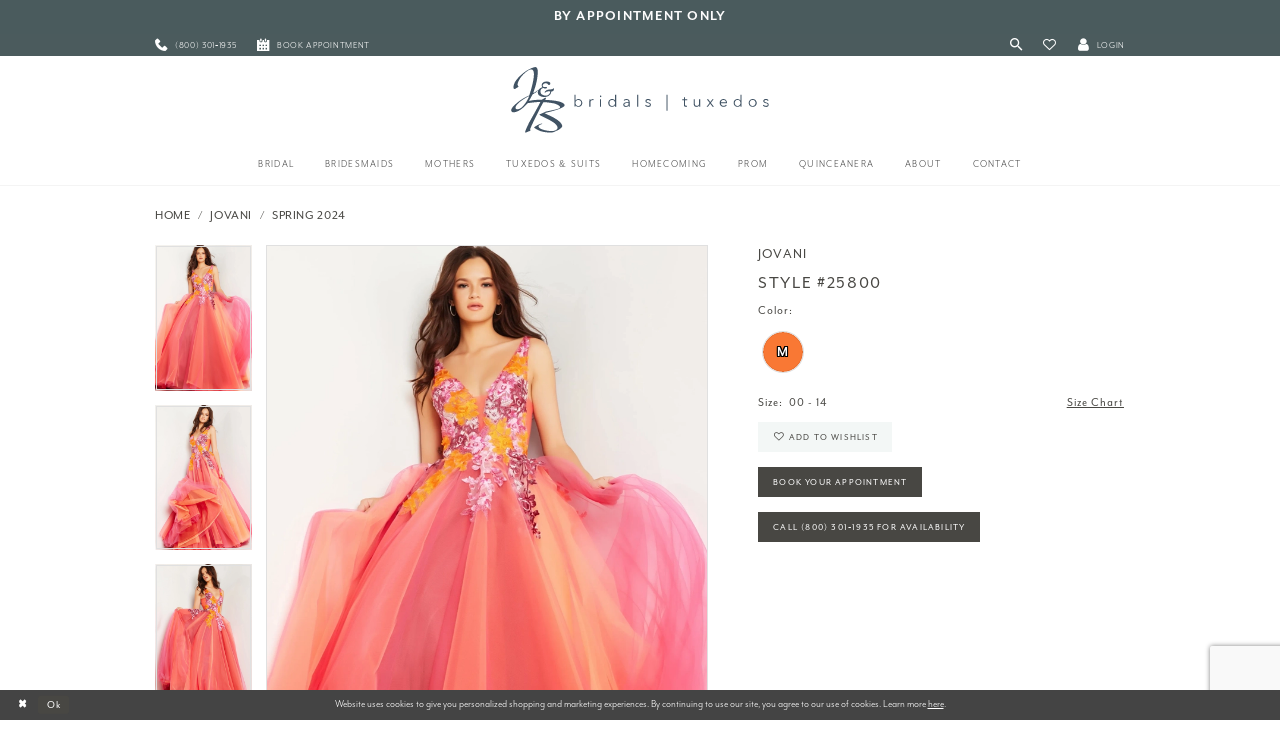

--- FILE ---
content_type: text/html; charset=utf-8
request_url: https://www.jbbridals.com/jovani-1/spring-2024/25800
body_size: 18307
content:
<!DOCTYPE html>
<html class="" lang="en-US">
<head>
    
<base href="/">
<meta charset="UTF-8">
<meta name="viewport" content="width=device-width, initial-scale=1, maximum-scale=2, user-scalable=1" />
<meta name="format-detection" content="telephone=yes">

    <link rel="apple-touch-icon" sizes="180x180" href="Themes/JBBridals/Content/img/favicon/apple-touch-icon.png">
<link rel="icon" type="image/png" sizes="32x32" href="Themes/JBBridals/Content/img/favicon/favicon-32x32.png">
<link rel="icon" type="image/png" sizes="16x16" href="Themes/JBBridals/Content/img/favicon/favicon-16x16.png">
<link rel="manifest" href="Themes/JBBridals/Content/img/favicon/site.webmanifest">
<link rel="mask-icon" href="Themes/JBBridals/Content/img/favicon/safari-pinned-tab.svg" color="#5bbad5">
<link rel="shortcut icon" href="Themes/JBBridals/Content/img/favicon/favicon.ico">
<link rel="apple-touch-icon" sizes="180x180" href="Themes/JBBridals/Content/img/favicon/apple-touch-icon.png">
<meta name="msapplication-TileColor" content="#2b5797">
<meta name="msapplication-config" content="Themes/JBBridals/Content/img/favicon/browserconfig.xml">
<meta name="theme-color" content="#ffffff">
    <link rel="preconnect" href="https://use.typekit.net" crossorigin="anonymous">
<link rel="preconnect" href="https://p.typekit.net" crossorigin="anonymous">
<link rel="preload" href="https://use.typekit.net/thu1bll.css" as="style">
<link rel="stylesheet" href="https://use.typekit.net/thu1bll.css"/>

    
<title>Jovani | J &amp; B Bridals - 25800 | J &amp; B Bridals and Tuxedos</title>

    <meta property="og:title" content="Jovani | J &amp; B Bridals - 25800 | J &amp; B Bridals and Tuxedos" />
    <meta property="og:type" content="website" />
    <meta property="og:url" content="https://www.jbbridals.com/jovani-1/spring-2024/25800"/>
        <meta name="description" content="Find your dream wedding dress at J &amp; B Bridals and Tuxedos with collections curated from top designers Lillian West, Allure Bridals, and Morilee Style 25800" />
        <meta property="og:description" content="Find your dream wedding dress at J &amp; B Bridals and Tuxedos with collections curated from top designers Lillian West, Allure Bridals, and Morilee Style 25800" />
        <meta property="og:image" content="https://dy9ihb9itgy3g.cloudfront.net/products/$uploads/products/10410/25800/25800__d_f.670.webp" />
        <meta name="twitter:image" content="https://dy9ihb9itgy3g.cloudfront.net/products/$uploads/products/10410/25800/25800__d_f.670.webp">
        <meta name="keywords" content="Wedding gown, wedding dress, plus size, bridesmaids dresses, Chambersburg weddings, bridal store, Prom, Morilee, Lillian West, Allure, Sherri Hill" />
        <meta name="google-site-verification" content="pwpiqlgEDCplQtkaAzsdVlQ2wWNdteFLK2pmldeLnOo" />
        <link rel="canonical" href="https://www.jbbridals.com/jovani-1/spring-2025/25800" />


    <link rel="preload" href="/Content/fonts/syvoicomoon/Syvo-Icomoon.woff?y5043x" as="font" type="font/woff" crossorigin>

    <link rel="stylesheet" type="text/css" href="https://www.jbbridals.com/content/theme.min.css?v=20251230115602"/>
    

    



    





<meta name="google-site-verification" content="gOR6zkERbCo-p8dX1uI1Ede4atab2IWMQFTzeCglDY0" />
<meta name="facebook-domain-verification" content="lfeygelpx6tmm0yqpqld6kj700fnqe" />
<!-- Google tag (gtag.js) -->
<script async src="https://www.googletagmanager.com/gtag/js?id=AW-1032662658"></script>
<script>
  window.dataLayer = window.dataLayer || [];
  function gtag(){dataLayer.push(arguments);}
  gtag('js', new Date());

  gtag('config', 'AW-1032662658');
</script>
</head>
<body class="page-pdp page-common page-white  ">
    <!--[if lt IE 11]>
      <p class="browsehappy">You are using an <strong>outdated</strong> browser. Please <a href="http://browsehappy.com/">upgrade your browser</a> to improve your experience.</p>
    <![endif]-->
    <div class="hidden-vars" data-vars>
    <div class="breakpoint-xl" data-var-name="breakpoint" data-var-type="xl" data-var-value="width"></div>
    <div class="breakpoint-lg" data-var-name="breakpoint" data-var-type="lg" data-var-value="width"></div>
    <div class="breakpoint-md" data-var-name="breakpoint" data-var-type="md" data-var-value="width"></div>
    <div class="breakpoint-sm" data-var-name="breakpoint" data-var-type="sm" data-var-value="width"></div>
    <div class="color-primary" data-var-name="color" data-var-type="primary" data-var-value="color"></div>
    <div class="color-secondary" data-var-name="color" data-var-type="secondary" data-var-value="color"></div>
</div>
    <!-- Loader -->
    <div id="spinner" class="loader">
        <div class="round">
            <div class="section"></div>
        </div>
    </div>
    <div class="app-container app-container-fix">
        





    <div class="preheader-promo" id="preheader-promo-common" data-property="preheader-promo">
        <div class="container-fluid">
            <div class="row">
                <div class="common-top-promo">
                    
    <div class="common-message" role="status" 
         data-popup="commonTopPromo" 
         data-popup-expires="1"
         style="display:none;background-color:#4a5b5d;color:#fcfcfc;">
        <div class="common-message--blocks iblock-fix">

                <div class="common-message--block common-message--block-text-list">
                    <div class="common-message--text-list">
                        <div class="list">
                                <div class="list-item common-message--text-list-description-item">
                                    <div class="common-message--text common-message--text-list-description">
                                        <h3 style="text-align: center;"><a class="no-styles" href="appointments" target="_self"><strong>by APPOINTMENT ONLY</strong></a></h3>
                                    </div>
                                </div>

                        </div>
                    </div>
                </div>


        </div>
    </div>

                </div>
            </div>
        </div>
    </div>


<div class="primary-block iblock-fix" data-property="fixed-header">
        <div class="preheader preheader-promo" id="preheader-promo" data-property="preheader-promo">
            <div class="container-fluid">
                <div class="row">
                    <div class="promo-link">
                        <!-- <a href="covid-19-update">
  Open By Appointment Only
</a> -->

                    </div>
                </div>
            </div>
        </div>
        <div class="preheader preheader-line hidden-gt-sm" id="preheader-phone">
            <div class="container-fluid">
                <div class="row">
                    <div class="preheader-top">
                        <div class="preheader-top-block">
                            <ul role="menu" aria-label="Preheader Top Menu. phone, appointments">
                                    <li role="menuitem">
                                        <a href="tel:8003011935"
   rel="nofollow"
   aria-label="Phone Us">
  <i class="icomoon icomoon-phone"
     aria-hidden="true">
  </i>
  <span>(800)&nbsp;301&#8209;1935
  </span>
</a>

                                    </li>
                                    <li role="menuitem">
                                        <a href="appointments"
   aria-label="Book an appointment">
  <i class="icomoon icomoon-calendar"
     aria-hidden="true">
  </i>
  <span>Book appointment
  </span>
</a>

                                    </li>
                            </ul>
                        </div>
                    </div>
                </div>
            </div>
        </div>

    <div class="preheader preheader-main" id="preheader">
        <div class="container">
            <div class="row">
                <div class="preheader-blocks">
                    <div class="preheader-block preheader-left preheader-style hidden-xs hidden-sm">
                        <ul role="menu" aria-label="Preheader Left Desktop Menu: phone, appointments">
                                <li role="menuitem">
                                    <a href="tel:8003011935"
   rel="nofollow"
   aria-label="Phone Us">
  <i class="icomoon icomoon-phone"
     aria-hidden="true">
  </i>
  <span>(800)&nbsp;301&#8209;1935
  </span>
</a>

                                </li>
                                <li role="menuitem">
                                    <a href="appointments"
   aria-label="Book an appointment">
  <i class="icomoon icomoon-calendar"
     aria-hidden="true">
  </i>
  <span>Book appointment
  </span>
</a>

                                </li>
                        </ul>
                    </div>

                    <div class="preheader-block preheader-left preheader-style hidden-gt-sm">
                        <ul class="has-separators" role="menu" aria-label="Preheader Menu. Buttons: hamburger, search">
                            <li class="hidden-gt-sm">
                                <span class="menu-item"
    data-toggle="collapse"
   data-target="#main-navbar"
   role="button"
   aria-label="Toggle Navigation" 
   aria-expanded="false" 
   aria-controls="navbar">
    <i class="icomoon icomoon-hamburger" aria-hidden="true"></i>
</span>
                            </li>
                            <li class="hidden-gt-sm">
                                <a class="show-search"
   href="search"
   aria-label="Toggle Search"
   aria-haspopup="true"
   aria-expanded="false">
    <i class="icomoon icomoon-search" aria-hidden="true"></i>
</a>
                            </li>
                        </ul>
                    </div>
                    <a href="/" class="brand-logo hidden-gt-sm" aria-label="J&amp;B Bridals">
                        <img src="logos/main-logo?v=206b15c8-7e2b-dc44-5d1a-843755e35a27" alt="J&amp;B Bridals" />
                    </a>
                    <div class="preheader-block preheader-right preheader-style">
                        <ul role="menu" aria-label="Preheader Menu. Buttons: search, wishlist, account">
                            <li class="hidden-xs hidden-sm">
                                <a class="show-search"
   href="search"
   aria-label="Toggle Search"
   aria-haspopup="true"
   aria-expanded="false">
    <i class="icomoon icomoon-search" aria-hidden="true"></i>
</a>
                            </li>
                            <li class="preheader-wishlist">
                                <a href="/wishlist" 
   role="button" 
   aria-label="Check Wishlist">
    <i class="icomoon icomoon-heart" aria-hidden="true"></i>
</a>
                            </li>
                            <li class="dropdown hidden-xs hidden-sm">
                                <a href="/account/information"
   class="dropdown-toggle"
   data-toggle="dropdown"
   role="button"
   aria-label="Toggle Account"
   aria-haspopup="true"
   aria-expanded="false">
    <i class="icomoon icomoon-user" aria-hidden="true"></i>
    <span>Login</span>
</a>
<div class="dropdown-menu clickable cart-popup">
    <span role="button"
        class="fl-right close-dropdown"
        data-trigger="cart"
        tabindex="0"
        aria-haspopup="true"
        aria-expanded="true"
        aria-label="Close Account Menu"></span>
    <div class="account-dropdown">
        <ul>
                <li>
                    <a href="/login">Sign In</a>
                </li>
                <li>
                    <a href="/register">Sign Up</a>
                </li>
                <li>
                    <a href="/wishlist">Wishlist</a>
                </li>
        </ul>
    </div>
</div>
                            </li>

                            
                        </ul>
                    </div>

                    <div class="search-holder">
                        
<div name="search-form"
     role="search"
     aria-label="Search form"
     class="search-form iblock-fix collapsed">
    <div class="search-group ui-widget">
        <div class="search-btn search-btn-left" >
            <button type="submit"
                    data-trigger="search"
                    aria-label="Submit Search">
                <i class="icomoon icomoon-search" aria-hidden="true"></i>
            </button>
        </div>
        <div class="search-btn search-btn-right">
            <button type="button"
                    class="close-search-form"
                    aria-label="Close Search">
                <i class="icomoon icomoon-close-x" aria-hidden="true"></i>
            </button>
        </div>
        <input type="search" 
               name="query" 
               class="ui-autocomplete-input" 
               placeholder="Search"
               aria-label="Search Field"
               data-property="search" 
               autocomplete="off">
    </div>
</div>


                    </div>
                </div>
            </div>
        </div>
    </div>
    <header class="header iblock-fix" id="header">
        <div class="container">
            <div class="row">
                <div class="header-blocks clearfix">
                    <a href="/" class="brand-logo hidden-xs hidden-sm" aria-label="J&amp;B Bridals">
                        <img src="logos/main-logo?v=206b15c8-7e2b-dc44-5d1a-843755e35a27" alt="J&amp;B Bridals" />
                    </a>
                    <div id="main-navbar" class="main-navbar navbar-collapse collapse">
<div class="common-navbar">
    <span class="close-navbar" data-toggle="collapse" data-target="#main-navbar" aria-haspopup="false"
        aria-expanded="false" aria-hidden="true">
    </span>
    <ul role="menubar" aria-label="Main Navigation Menu">
        <li role="none">
            <a href="collections/bridal" role="menuitem" tabindex="0" aria-expanded="false">
                <span>
                    Bridal
                </span>
                <i class="sign" aria-hidden="true">
                </i>
            </a>
        </li>
        <li role="none">
            <a href="collections/bridesmaids" role="menuitem" tabindex="-1" aria-expanded="false">
                <span>Bridesmaids
                </span>
                <i class="sign" aria-hidden="true">
                </i>
            </a>
        </li>
        <li role="none">
            <a href="collections/motherofthebride" role="menuitem" tabindex="-1" aria-expanded="false">
                <span>Mothers
                </span>
                <i class="sign" aria-hidden="true">
                </i>
            </a>
        </li>
        <li role="none">
            <a href="collections/tuxedo" role="menuitem" tabindex="-1" aria-expanded="false">
                <span>Tuxedos & Suits
                </span>
                <i class="sign" aria-hidden="true">
                </i>
            </a>
        </li>

        <li role="none">
            <a href="collections/homecoming" role="menuitem" tabindex="-1" aria-expanded="false">
                <span>Homecoming
                </span>
                <i class="sign" aria-hidden="true">
                </i>
            </a>
        </li>
        <li role="none">
            <a href="collections/prom" role="menuitem" tabindex="-1" aria-expanded="false">
                <span>Prom
                </span>
                <i class="sign" aria-hidden="true">
                </i>
            </a>
        </li>
        <li role="none">
            <a href="/collections/quinceanera" role="menuitem" tabindex="-1" aria-expanded="false">
                <span>Quinceanera
                </span>
                <i class="sign" aria-hidden="true">
                </i>
            </a>
        </li>
        <li role="none">
            <input type="checkbox" autocomplete="off" data-trigger="menu-opener" aria-label="Open About Menu">
            <a href="javascript:void(0);" role="menuitem" tabindex="-1" aria-expanded="false">
                <span>about
                </span>
                <i class="sign" aria-hidden="true">
                </i>
            </a>
            <ul class="common-sub-menu" role="menu" aria-label="Our About Menu">
                <li data-menu-item="empty">
                    <input type="checkbox" autocomplete="off" data-trigger="menu-opener" aria-label="Open About Submenu">
                    <ul role="menu" aria-label="About Submenu">
                        <li role="none">
                            <a href="about-us" role="menuitem" tabindex="0" aria-expanded="false">
                                <span>
                                    About us
                                </span>
                                <i class="sign" aria-hidden="true">
                                </i>
                            </a>
                        </li>
                        <!--<li role="none">
        <a href="events">
          <span>Events
          </span>
          <i class="sign" aria-hidden="true">
          </i>
        </a>
      </li>-->
                        <li role="none">
                            <a href="testimonials" role="menuitem" tabindex="-1" aria-expanded="false">
                                <span>
                                    Our Testimonials
                                </span>
                                <i class="sign" aria-hidden="true">
                                </i>
                            </a>
                        </li>
                        <li role="none">
                            <a href="events" role="menuitem" tabindex="-1" aria-expanded="false">
                                <span>
                                    Upcoming Events
                                </span>
                                <i class="sign" aria-hidden="true">
                                </i>
                            </a>
                        </li>
                        <li role="none">
                            <a href="real-brides" role="menuitem" tabindex="-1" aria-expanded="false">
                                <span>
                                    Our Real Brides
                                </span>
                                <i class="sign" aria-hidden="true">
                                </i>
                            </a>
                        </li>
                        <!-- <li role="none">
                <a href="blog">
                  <span>
                    Blog
                  </span>
                  <i class="sign" aria-hidden="true">
                  </i>
                </a>
              </li>-->
                    </ul>
                </li>
            </ul>
        </li>
        <li role="none">
            <input type="checkbox" autocomplete="off" data-trigger="menu-opener" aria-label="Open Contact Menu">
            <a href="javascript:void(0);" role="menuitem" tabindex="-1" aria-expanded="false">
                <span>Contact
                </span>
                <i class="sign" aria-hidden="true">
                </i>
            </a>
            <ul class="common-sub-menu" role="menu" aria-label="Our Contact Menu">
                <li data-menu-item="empty">
                    <input type="checkbox" autocomplete="off" data-trigger="menu-opener" aria-label="Open Contact Subenu">
                    <ul role="menu" aria-label="Contact Submenu">
                        <li role="none">
                            <a href="join-our-team" role="menuitem" tabindex="0" aria-expanded="false">
                                <span>
                                    Join Our Team
                                </span>
                                <i class="sign" aria-hidden="true">
                                </i>
                            </a>
                        </li>
                        <li role="none">
                            <a href="contact-us" role="menuitem" tabindex="-1" aria-expanded="false">
                                <span>
                                    Contact Us
                                </span>
                                <i class="sign" aria-hidden="true">
                                </i>
                            </a>
                        </li>
                        <li role="none">
                            <a href="my-info" role="menuitem" tabindex="-1" aria-expanded="false">
                                <span>
                                    My Info
                                </span>
                                <i class="sign" aria-hidden="true">
                                </i>
                            </a>
                        </li>
                        <li role="none">
                            <a href="https://bblpayment.com/jbbridals/" target="_blank" role="menuitem" tabindex="-1" aria-expanded="false">
                                <span>
                                    Make a Payment
                                </span>
                                <i class="sign" aria-hidden="true">
                                </i>
                            </a>
                        </li>
                    </ul>
                </li>
            </ul>
        </li>
    </ul>
</div>                        <div class="common-navbar account-block hidden-gt-sm">
    <ul>
            <li>
                <a href="/login">
                    <span>Sign In</span>
                    <i class="sign" aria-hidden="true"></i>
                </a>
            </li>
            <li>
                <a href="/register">
                    <span>Sign Up</span>
                    <i class="sign" aria-hidden="true"></i>
                </a>
            </li>
            <li>
                <a href="/wishlist">
                    <span>Wishlist</span>
                    <i class="sign" aria-hidden="true"></i>
                </a>
            </li>
    </ul>
</div>
                    </div>
                </div>
            </div>
        </div>
    </header>
</div>
        <div class="main-content" id="main" role="main">
            



<div class="details-cmp common-cmp bootstrap-iso iblock-fix">

    

<section class="section-breadcrumbs">
    <div class="container">
        <div class="row">
            <div class="common-breadcrumbs">
                <ul>
                        <li>
                                <a class=""
                                   href="/">Home</a>

                        </li>
                        <li>
                                <a class=""
                                   href="/jovani-1">Jovani</a>

                        </li>
                        <li>
                                <a class=""
                                   href="/jovani-1/spring-2024">Spring 2024</a>

                        </li>
                </ul>
            </div>
        </div>

    </div>
</section>

    <section class="section-product" data-product-id="11310">
        <div class="container">
            <div class="row">
                <div class="product-bio">
                    <div class="product-detailed clearfix iblock-fix">
                        <div class="product-info product-visual">

                            




<div class="product-media">
    

    <div class="product-views clearfix" data-property="parent">
        <span role="heading" aria-level="2" class="sr-only">Products Views Carousel</span>
        <a href="#products-views-skip" title="Skip to end" class="sr-only sr-only-focusable" 
           data-trigger="scroll-to" data-target="#products-views-skip">Skip to end</a>
        

<div class="product-view previews">
        <div class="list" data-list="previews" aria-label="Jovani Style #25800 thumbnail list">

                    <div class="list-item">
                        <div class="preview has-background"
                             style="background-image: url('https://dy9ihb9itgy3g.cloudfront.net/products/$uploads/products/10410/25800/25800__d_f.340.webp')"
                             data-trigger="color-filter-all"
                             data-value-id="">
                            <img src="https://dy9ihb9itgy3g.cloudfront.net/products/$uploads/products/10410/25800/25800__d_f.340.webp" alt="Jovani Style #25800 #0 default frontface vertical thumbnail"/>
                        </div>
                    </div>
                    <div class="list-item">
                        <div class="preview has-background"
                             style="background-image: url('https://dy9ihb9itgy3g.cloudfront.net/products/$uploads/products/10410/25800/25800__f_1.340.webp')"
                             data-trigger="color-filter-all"
                             data-value-id="">
                            <img src="https://dy9ihb9itgy3g.cloudfront.net/products/$uploads/products/10410/25800/25800__f_1.340.webp" alt="Jovani Style #25800 #1 frontface vertical thumbnail"/>
                        </div>
                    </div>
                    <div class="list-item">
                        <div class="preview has-background"
                             style="background-image: url('https://dy9ihb9itgy3g.cloudfront.net/products/$uploads/products/10410/25800/25800__f.340.webp')"
                             data-trigger="color-filter-all"
                             data-value-id="">
                            <img src="https://dy9ihb9itgy3g.cloudfront.net/products/$uploads/products/10410/25800/25800__f.340.webp" alt="Jovani Style #25800 #2 frontface vertical thumbnail"/>
                        </div>
                    </div>
                    <div class="list-item">
                        <div class="preview has-background"
                             style="background-image: url('https://dy9ihb9itgy3g.cloudfront.net/products/$uploads/products/10410/25800/25800__b.340.webp')"
                             data-trigger="color-filter-all"
                             data-value-id="">
                            <img src="https://dy9ihb9itgy3g.cloudfront.net/products/$uploads/products/10410/25800/25800__b.340.webp" alt="Jovani Style #25800 #3 default backface vertical thumbnail"/>
                        </div>
                    </div>
        </div>
</div>
        

<div class="product-view overviews common-videolist">

        <div class="list" data-list="overviews" data-slick>
                    <div class="list-item slick-current">
                        <div class="overview"
                             data-lazy-background
                             data-value-id=""
                             data-related-image="false">
                            <a href="https://dy9ihb9itgy3g.cloudfront.net/products/$uploads/products/10410/25800/25800__d_f.2000.webp"
                               class="MagicZoom overview-media" data-options="lazyZoom: true; textClickZoomHint: Click to zoom"
                               aria-label="Full size Jovani Style #25800 #0 default frontface vertical picture">
                                <img data-lazy="https://dy9ihb9itgy3g.cloudfront.net/products/$uploads/products/10410/25800/25800__d_f.740.webp" 
                                     alt="Jovani Style #25800 #0 default frontface vertical picture"/>
                            </a>
                        </div>
                    </div>
                    <div class="list-item ">
                        <div class="overview"
                             data-lazy-background
                             data-value-id=""
                             data-related-image="false">
                            <a href="https://dy9ihb9itgy3g.cloudfront.net/products/$uploads/products/10410/25800/25800__f_1.2000.webp"
                               class="MagicZoom overview-media" data-options="lazyZoom: true; textClickZoomHint: Click to zoom"
                               aria-label="Full size Jovani Style #25800 #1 frontface vertical picture">
                                <img data-lazy="https://dy9ihb9itgy3g.cloudfront.net/products/$uploads/products/10410/25800/25800__f_1.740.webp" 
                                     alt="Jovani Style #25800 #1 frontface vertical picture"/>
                            </a>
                        </div>
                    </div>
                    <div class="list-item ">
                        <div class="overview"
                             data-lazy-background
                             data-value-id=""
                             data-related-image="false">
                            <a href="https://dy9ihb9itgy3g.cloudfront.net/products/$uploads/products/10410/25800/25800__f.2000.webp"
                               class="MagicZoom overview-media" data-options="lazyZoom: true; textClickZoomHint: Click to zoom"
                               aria-label="Full size Jovani Style #25800 #2 frontface vertical picture">
                                <img data-lazy="https://dy9ihb9itgy3g.cloudfront.net/products/$uploads/products/10410/25800/25800__f.740.webp" 
                                     alt="Jovani Style #25800 #2 frontface vertical picture"/>
                            </a>
                        </div>
                    </div>
                    <div class="list-item ">
                        <div class="overview"
                             data-lazy-background
                             data-value-id=""
                             data-related-image="false">
                            <a href="https://dy9ihb9itgy3g.cloudfront.net/products/$uploads/products/10410/25800/25800__b.2000.webp"
                               class="MagicZoom overview-media" data-options="lazyZoom: true; textClickZoomHint: Click to zoom"
                               aria-label="Full size Jovani Style #25800 #3 default backface vertical picture">
                                <img data-lazy="https://dy9ihb9itgy3g.cloudfront.net/products/$uploads/products/10410/25800/25800__b.740.webp" 
                                     alt="Jovani Style #25800 #3 default backface vertical picture"/>
                            </a>
                        </div>
                    </div>
        </div>
    
    <div class="controls">
        <div class="list">
            <div class="list-item">
            </div>
        </div>
    </div>

    

</div>
        <div id="products-views-skip" class="sr-only" tabindex="-1">Products Views Carousel End</div>
    </div>

</div>

<div class="visual-dots dots-placeholder"></div>

<div class="social-networks social-share social-share-single">
    <ul>
        <li>
            <span class="share-title">
                Share:
            </span>
        </li>
                    <li style="display: none;">
                        <a href="https://www.pinterest.com/jbbridals/"
                           data-property="pinterest-share"
                           data-placement="Social group"
                           target="_blank" title="Pinterest" aria-label="Share using Pinterest">
                            <i class="fa fa-pinterest-p" aria-hidden="true"></i>
                        </a>
                    </li>
        
    </ul>
</div>




                        </div>
                        <div class="product-info product-sheet" data-property="product-details">

                            


<div class="product-heading">
    <div class="option name">
        
    <h1 role="heading" aria-level="1">
        Jovani
    </h1>

    <h3 role="heading" aria-level="2">
        Style #25800
    </h3>


    </div>
    

</div>




    <div class="product-dynamic">
            <div class="option option-color">
                

    <div class="option-header">
        <h5 class="option-title">Color:</h5>
        <span class="option-display" id="selected-color"
            data-property="selected-color" aria-live="polite" aria-label="Chosen color"></span>
    </div>
    <div class="option-content">
        <div class="product-colors product-options " 
             aria-live="polite" aria-label="Product color controls state depends on size chosen">
            <div class="list">
                    <div class="list-item">
                        
<div class="product-color product-option"
     data-property="color"
     data-value-id="1138"
     data-value="Orange/Multi"
     data-hex="#F97834/multi"
     title="Orange/Multi">
    <input name="color" type="radio" value="Orange/Multi" aria-label="Color: Orange/Multi"/>


    <span class="color"  data-property="product-color">
        <div class="canvas">
            <div data-layout-font class="square" title="Orange/Multi">
                <svg version="1.1" viewBox="0 0 1000 1000"
                     height="1000"
                     width="1000"
                     xml:space="preserve"
                     xmlns="http://www.w3.org/2000/svg"
                     xmlns:xlink="http://www.w3.org/1999/xlink">

                        <g style="transform-origin: 50% 50%; ">
                            <polygon points="-207.10678118654744,-207.10678118654744 -207.10678118654744,1207.1067811865473 1207.1067811865473,1207.1067811865473 1207.1067811865473,-207.10678118654744" style="fill: #F97834;"></polygon>
                        </g>
                </svg>
                    <span class="letter">m</span>
            </div>
        </div>

    </span>
    <span class="line"></span>
    <span class="no-product" data-nosnippet>
        Out of Stock
    </span>
</div>
                    </div>
            </div>
        </div>
    </div>





            </div>
        
            <div class="option option-size">

    <div class="option-header">
            <h5 class="option-title">Size:</h5>
            <h5 class="option-display">
00 - 14            </h5>

<div class="size-addon product-options-addon">
    <a href="javascript:void(0);"
       class="btn btn-chart option-display"
       data-trigger="open-sizechart"
       role="button"
       aria-label="Size Chart"
       aria-haspopup="true"
       aria-expanded="false">
        Size Chart
    </a>
</div>    </div>
            </div>
        
    </div>



<div class="product-actions" aria-live="polite" aria-label="Product buttons. Cart and Wishlist buttons state depends on color/size combination chosen">
    <div class="option buttons-block">


    <div class="relative-container">
        <div class="cart-hint" data-property="cart-tooltip">
    <a href="#" class="cart-hint-close" data-trigger="cart-tooltip-close" aria-label="Close ship date tooltip"><span aria-hidden="true">&#10006;</span></a>
    <div class="cart-hint-header">
        <span class="h5" data-change="cart-tooltip-header">Ship date:</span>
    </div>
    <div class="cart-hint-body">
        <p data-change="cart-tooltip-text"></p>
    </div>
    <div class="cart-hint-arrow"></div>
</div>
        <a href="javascript:void(0);" class="btn btn-success-invert btn__add-wishlist" data-property="add-wishlist" data-value="true">
            <i class="fa fa-heart-o btn__add-wishlist__icon" aria-hidden="true"></i>
            <span class="btn__add-wishlist__title">Add To Wishlist</span>
            <i class="fa fa-check btn__add-wishlist__icon--active" aria-hidden="true"></i>
            <span class="btn__add-wishlist__title--active"></span>
        </a>
    </div>
    <a href="/appointments" class="btn btn-success" data-property="book-appointment" >
        Book Your Appointment
    </a>
    <a href="tel:8003011935" data-property="cart-call" data-value="true"
       class="btn btn-success text-uppercase hide">
        Call (800)&nbsp;301&#8209;1935 for Availability
    </a>
    

    </div>
</div>






    <div class="product-attributes">
        <div class="option description">
            



        </div>
    </div>




                        </div>
                    </div>

                    


                </div>
            </div>
        </div>
    </section>


    


    <section class="section-header">
        <div class="container">
            <div class="row">
                <div class="header">
                    <h2>Related Products</h2>
                </div>
            </div>
        </div>
    </section>
    <section class="section-recommended section-related" aria-label="Related Products">
        <span role="heading" aria-level="2" class="sr-only">Related Products Carousel</span>
        <a href="#related-products-skip" title="Skip to end" class="sr-only sr-only-focusable"
           data-trigger="scroll-to" data-target="#related-products-skip">Skip to end</a>
        <div class="container">
            <div class="row">
                <div class="recommended-products related-products" data-property="related-products">
                        
    <div class="product-list  prices-hidden" aria-label="Product List" data-property="product-list">
        <div class="list" data-list="products">

                    <div class="list-item" data-layout-width>
                        
<div class="product " data-property="parent" data-product-id="4842">

    <div class="product-content product-content-visual clearfix">
       


    <a href="/jovani-1/spring-2024/60283" class="product-images" data-link="product-images" 
       role="presentation" 
       tabindex="-1" 
       aria-label="Visit Jovani Style #60283 Page">
        <div class="list" data-list="product-images" role="list">
            <div class="list-item" role="listitem">
                


<div class="product-image product-image-default has-background" data-img="default" style="background-image: url(&#x27;https://dy9ihb9itgy3g.cloudfront.net/products/8959/60283/60283__d_f_-tangerine.740.webp&#x27;)" data-related-image="false"><img alt="Jovani Style #60283 Default Thumbnail Image" height="1151" src="https://dy9ihb9itgy3g.cloudfront.net/products/8959/60283/60283__d_f_-tangerine.740.webp" width="740" /></div>


            </div>
        </div>
    </a>

        
        

    </div>
    
    <div class="product-content product-content-brief clearfix">

        
        <div class="product-brief">

            <a href="/jovani-1/spring-2024/60283" data-link="product-title" class="product-brief-content product-brief-content-title">
                <div class="product-title">
    <div class="title title-small" title="Jovani Style #60283">
        <h4 role="presentation" aria-level="4">
            <span data-layout-font>Jovani</span>
        </h4>
        <h5 role="presentation" aria-level="5">
            <span data-layout-font>Style #60283</span>
        </h5>
</div>
</div>
            </a>

            


        </div>
    </div>
</div>
                    </div>
                    <div class="list-item" data-layout-width>
                        
<div class="product " data-property="parent" data-product-id="4837">

    <div class="product-content product-content-visual clearfix">
       


    <a href="/jovani-1/spring-2024/59762" class="product-images" data-link="product-images" 
       role="presentation" 
       tabindex="-1" 
       aria-label="Visit Jovani Style #59762 Page">
        <div class="list" data-list="product-images" role="list">
            <div class="list-item" role="listitem">
                


<div class="product-image product-image-default has-background" data-img="default" style="background-image: url(&#x27;https://dy9ihb9itgy3g.cloudfront.net/products/8959/59762/59762__d_f_-aqua.740.webp&#x27;)" data-related-image="false"><img alt="Jovani Style #59762 Default Thumbnail Image" height="1151" src="https://dy9ihb9itgy3g.cloudfront.net/products/8959/59762/59762__d_f_-aqua.740.webp" width="740" /></div>


            </div>
        </div>
    </a>

        
        

    </div>
    
    <div class="product-content product-content-brief clearfix">

        
        <div class="product-brief">

            <a href="/jovani-1/spring-2024/59762" data-link="product-title" class="product-brief-content product-brief-content-title">
                <div class="product-title">
    <div class="title title-small" title="Jovani Style #59762">
        <h4 role="presentation" aria-level="4">
            <span data-layout-font>Jovani</span>
        </h4>
        <h5 role="presentation" aria-level="5">
            <span data-layout-font>Style #59762</span>
        </h5>
</div>
</div>
            </a>

            


        </div>
    </div>
</div>
                    </div>
                    <div class="list-item" data-layout-width>
                        
<div class="product " data-property="parent" data-product-id="4836">

    <div class="product-content product-content-visual clearfix">
       


    <a href="/jovani-1/spring-2024/5908" class="product-images" data-link="product-images" 
       role="presentation" 
       tabindex="-1" 
       aria-label="Visit Jovani Style #5908 Page">
        <div class="list" data-list="product-images" role="list">
            <div class="list-item" role="listitem">
                


<div class="product-image product-image-default has-background" data-img="default" style="background-image: url(&#x27;https://dy9ihb9itgy3g.cloudfront.net/products/8959/5908/5908__d_f_-neonpink.740.webp&#x27;)" data-related-image="false"><img alt="Jovani Style #5908 Default Thumbnail Image" height="1151" src="https://dy9ihb9itgy3g.cloudfront.net/products/8959/5908/5908__d_f_-neonpink.740.webp" width="740" /></div>


            </div>
        </div>
    </a>

        
        

    </div>
    
    <div class="product-content product-content-brief clearfix">

        
        <div class="product-brief">

            <a href="/jovani-1/spring-2024/5908" data-link="product-title" class="product-brief-content product-brief-content-title">
                <div class="product-title">
    <div class="title title-small" title="Jovani Style #5908">
        <h4 role="presentation" aria-level="4">
            <span data-layout-font>Jovani</span>
        </h4>
        <h5 role="presentation" aria-level="5">
            <span data-layout-font>Style #5908</span>
        </h5>
</div>
</div>
            </a>

            


        </div>
    </div>
</div>
                    </div>
                    <div class="list-item" data-layout-width>
                        
<div class="product " data-property="parent" data-product-id="4832">

    <div class="product-content product-content-visual clearfix">
       


    <a href="/jovani-1/spring-2024/48994" class="product-images" data-link="product-images" 
       role="presentation" 
       tabindex="-1" 
       aria-label="Visit Jovani Style #48994 Page">
        <div class="list" data-list="product-images" role="list">
            <div class="list-item" role="listitem">
                


<div class="product-image product-image-default has-background" data-img="default" style="background-image: url(&#x27;https://dy9ihb9itgy3g.cloudfront.net/products/8959/48994/48994__d_f_-lightblue.740.webp&#x27;)" data-related-image="false"><img alt="Jovani Style #48994 Default Thumbnail Image" height="1151" src="https://dy9ihb9itgy3g.cloudfront.net/products/8959/48994/48994__d_f_-lightblue.740.webp" width="740" /></div>


            </div>
        </div>
    </a>

        
        

    </div>
    
    <div class="product-content product-content-brief clearfix">

        
        <div class="product-brief">

            <a href="/jovani-1/spring-2024/48994" data-link="product-title" class="product-brief-content product-brief-content-title">
                <div class="product-title">
    <div class="title title-small" title="Jovani Style #48994">
        <h4 role="presentation" aria-level="4">
            <span data-layout-font>Jovani</span>
        </h4>
        <h5 role="presentation" aria-level="5">
            <span data-layout-font>Style #48994</span>
        </h5>
</div>
</div>
            </a>

            


        </div>
    </div>
</div>
                    </div>
                    <div class="list-item" data-layout-width>
                        
<div class="product " data-property="parent" data-product-id="11549">

    <div class="product-content product-content-visual clearfix">
       


    <a href="/jovani-1/spring-2024/39420" class="product-images" data-link="product-images" 
       role="presentation" 
       tabindex="-1" 
       aria-label="Visit Jovani Style #39420 Page">
        <div class="list" data-list="product-images" role="list">
            <div class="list-item" role="listitem">
                


<div class="product-image product-image-default has-background" data-img="default" style="background-image: url(&#x27;https://dy9ihb9itgy3g.cloudfront.net/products/$uploads/products/10410/39420/39420__d_f.740.webp&#x27;)" data-related-image="false"><img alt="Jovani Style #39420 Default Thumbnail Image" height="1151" src="https://dy9ihb9itgy3g.cloudfront.net/products/$uploads/products/10410/39420/39420__d_f.740.webp" width="740" /></div>


            </div>
        </div>
    </a>

        
        

    </div>
    
    <div class="product-content product-content-brief clearfix">

        
        <div class="product-brief">

            <a href="/jovani-1/spring-2024/39420" data-link="product-title" class="product-brief-content product-brief-content-title">
                <div class="product-title">
    <div class="title title-small" title="Jovani Style #39420">
        <h4 role="presentation" aria-level="4">
            <span data-layout-font>Jovani</span>
        </h4>
        <h5 role="presentation" aria-level="5">
            <span data-layout-font>Style #39420</span>
        </h5>
</div>
</div>
            </a>

            


        </div>
    </div>
</div>
                    </div>
                    <div class="list-item" data-layout-width>
                        
<div class="product " data-property="parent" data-product-id="11542">

    <div class="product-content product-content-visual clearfix">
       


    <a href="/jovani-1/spring-2024/38847" class="product-images" data-link="product-images" 
       role="presentation" 
       tabindex="-1" 
       aria-label="Visit Jovani Style #38847 Page">
        <div class="list" data-list="product-images" role="list">
            <div class="list-item" role="listitem">
                


<div class="product-image product-image-default has-background" data-img="default" style="background-image: url(&#x27;https://dy9ihb9itgy3g.cloudfront.net/products/$uploads/products/10410/38847/38847__d_f.740.webp&#x27;)" data-related-image="false"><img alt="Jovani Style #38847 Default Thumbnail Image" height="1151" src="https://dy9ihb9itgy3g.cloudfront.net/products/$uploads/products/10410/38847/38847__d_f.740.webp" width="740" /></div>


            </div>
        </div>
    </a>

        
        

    </div>
    
    <div class="product-content product-content-brief clearfix">

        
        <div class="product-brief">

            <a href="/jovani-1/spring-2024/38847" data-link="product-title" class="product-brief-content product-brief-content-title">
                <div class="product-title">
    <div class="title title-small" title="Jovani Style #38847">
        <h4 role="presentation" aria-level="4">
            <span data-layout-font>Jovani</span>
        </h4>
        <h5 role="presentation" aria-level="5">
            <span data-layout-font>Style #38847</span>
        </h5>
</div>
</div>
            </a>

            


        </div>
    </div>
</div>
                    </div>
                    <div class="list-item" data-layout-width>
                        
<div class="product " data-property="parent" data-product-id="11541">

    <div class="product-content product-content-visual clearfix">
       


    <a href="/jovani-1/spring-2024/38846" class="product-images" data-link="product-images" 
       role="presentation" 
       tabindex="-1" 
       aria-label="Visit Jovani Style #38846 Page">
        <div class="list" data-list="product-images" role="list">
            <div class="list-item" role="listitem">
                


<div class="product-image product-image-default has-background" data-img="default" style="background-image: url(&#x27;https://dy9ihb9itgy3g.cloudfront.net/products/$uploads/products/10410/38846/38846__d_f.740.webp&#x27;)" data-related-image="false"><img alt="Jovani Style #38846 Default Thumbnail Image" height="1151" src="https://dy9ihb9itgy3g.cloudfront.net/products/$uploads/products/10410/38846/38846__d_f.740.webp" width="740" /></div>


            </div>
        </div>
    </a>

        
        

    </div>
    
    <div class="product-content product-content-brief clearfix">

        
        <div class="product-brief">

            <a href="/jovani-1/spring-2024/38846" data-link="product-title" class="product-brief-content product-brief-content-title">
                <div class="product-title">
    <div class="title title-small" title="Jovani Style #38846">
        <h4 role="presentation" aria-level="4">
            <span data-layout-font>Jovani</span>
        </h4>
        <h5 role="presentation" aria-level="5">
            <span data-layout-font>Style #38846</span>
        </h5>
</div>
</div>
            </a>

            


        </div>
    </div>
</div>
                    </div>
                    <div class="list-item" data-layout-width>
                        
<div class="product " data-property="parent" data-product-id="11537">

    <div class="product-content product-content-visual clearfix">
       


    <a href="/jovani-1/spring-2024/38746" class="product-images" data-link="product-images" 
       role="presentation" 
       tabindex="-1" 
       aria-label="Visit Jovani Style #38746 Page">
        <div class="list" data-list="product-images" role="list">
            <div class="list-item" role="listitem">
                


<div class="product-image product-image-default has-background" data-img="default" style="background-image: url(&#x27;https://dy9ihb9itgy3g.cloudfront.net/products/$uploads/products/10410/38746/38746__d_f.740.webp&#x27;)" data-related-image="false"><img alt="Jovani Style #38746 Default Thumbnail Image" height="1151" src="https://dy9ihb9itgy3g.cloudfront.net/products/$uploads/products/10410/38746/38746__d_f.740.webp" width="740" /></div>


            </div>
        </div>
    </a>

        
        

    </div>
    
    <div class="product-content product-content-brief clearfix">

        
        <div class="product-brief">

            <a href="/jovani-1/spring-2024/38746" data-link="product-title" class="product-brief-content product-brief-content-title">
                <div class="product-title">
    <div class="title title-small" title="Jovani Style #38746">
        <h4 role="presentation" aria-level="4">
            <span data-layout-font>Jovani</span>
        </h4>
        <h5 role="presentation" aria-level="5">
            <span data-layout-font>Style #38746</span>
        </h5>
</div>
</div>
            </a>

            


        </div>
    </div>
</div>
                    </div>
                    <div class="list-item" data-layout-width>
                        
<div class="product " data-property="parent" data-product-id="11534">

    <div class="product-content product-content-visual clearfix">
       


    <a href="/jovani-1/spring-2024/38721" class="product-images" data-link="product-images" 
       role="presentation" 
       tabindex="-1" 
       aria-label="Visit Jovani Style #38721 Page">
        <div class="list" data-list="product-images" role="list">
            <div class="list-item" role="listitem">
                


<div class="product-image product-image-default has-background" data-img="default" style="background-image: url(&#x27;https://dy9ihb9itgy3g.cloudfront.net/products/$uploads/products/10410/38721/38721__d_f.740.webp&#x27;)" data-related-image="false"><img alt="Jovani Style #38721 Default Thumbnail Image" height="1151" src="https://dy9ihb9itgy3g.cloudfront.net/products/$uploads/products/10410/38721/38721__d_f.740.webp" width="740" /></div>


            </div>
        </div>
    </a>

        
        

    </div>
    
    <div class="product-content product-content-brief clearfix">

        
        <div class="product-brief">

            <a href="/jovani-1/spring-2024/38721" data-link="product-title" class="product-brief-content product-brief-content-title">
                <div class="product-title">
    <div class="title title-small" title="Jovani Style #38721">
        <h4 role="presentation" aria-level="4">
            <span data-layout-font>Jovani</span>
        </h4>
        <h5 role="presentation" aria-level="5">
            <span data-layout-font>Style #38721</span>
        </h5>
</div>
</div>
            </a>

            


        </div>
    </div>
</div>
                    </div>
                    <div class="list-item" data-layout-width>
                        
<div class="product " data-property="parent" data-product-id="11533">

    <div class="product-content product-content-visual clearfix">
       


    <a href="/jovani-1/spring-2024/38720" class="product-images" data-link="product-images" 
       role="presentation" 
       tabindex="-1" 
       aria-label="Visit Jovani Style #38720 Page">
        <div class="list" data-list="product-images" role="list">
            <div class="list-item" role="listitem">
                


<div class="product-image product-image-default has-background" data-img="default" style="background-image: url(&#x27;https://dy9ihb9itgy3g.cloudfront.net/products/$uploads/products/10410/38720/38720__d_f.740.webp&#x27;)" data-related-image="false"><img alt="Jovani Style #38720 Default Thumbnail Image" height="1151" src="https://dy9ihb9itgy3g.cloudfront.net/products/$uploads/products/10410/38720/38720__d_f.740.webp" width="740" /></div>


            </div>
        </div>
    </a>

        
        

    </div>
    
    <div class="product-content product-content-brief clearfix">

        
        <div class="product-brief">

            <a href="/jovani-1/spring-2024/38720" data-link="product-title" class="product-brief-content product-brief-content-title">
                <div class="product-title">
    <div class="title title-small" title="Jovani Style #38720">
        <h4 role="presentation" aria-level="4">
            <span data-layout-font>Jovani</span>
        </h4>
        <h5 role="presentation" aria-level="5">
            <span data-layout-font>Style #38720</span>
        </h5>
</div>
</div>
            </a>

            


        </div>
    </div>
</div>
                    </div>
                    <div class="list-item" data-layout-width>
                        
<div class="product " data-property="parent" data-product-id="11532">

    <div class="product-content product-content-visual clearfix">
       


    <a href="/jovani-1/spring-2024/38707" class="product-images" data-link="product-images" 
       role="presentation" 
       tabindex="-1" 
       aria-label="Visit Jovani Style #38707 Page">
        <div class="list" data-list="product-images" role="list">
            <div class="list-item" role="listitem">
                


<div class="product-image product-image-default has-background" data-img="default" style="background-image: url(&#x27;https://dy9ihb9itgy3g.cloudfront.net/products/11829/38707/38707__d_f.740.webp&#x27;)" data-related-image="false"><img alt="Jovani Style #38707 Default Thumbnail Image" height="1151" src="https://dy9ihb9itgy3g.cloudfront.net/products/11829/38707/38707__d_f.740.webp" width="740" /></div>


            </div>
        </div>
    </a>

        
        

    </div>
    
    <div class="product-content product-content-brief clearfix">

        
        <div class="product-brief">

            <a href="/jovani-1/spring-2024/38707" data-link="product-title" class="product-brief-content product-brief-content-title">
                <div class="product-title">
    <div class="title title-small" title="Jovani Style #38707">
        <h4 role="presentation" aria-level="4">
            <span data-layout-font>Jovani</span>
        </h4>
        <h5 role="presentation" aria-level="5">
            <span data-layout-font>Style #38707</span>
        </h5>
</div>
</div>
            </a>

            


        </div>
    </div>
</div>
                    </div>
                    <div class="list-item" data-layout-width>
                        
<div class="product " data-property="parent" data-product-id="11531">

    <div class="product-content product-content-visual clearfix">
       


    <a href="/jovani-1/spring-2024/38679" class="product-images" data-link="product-images" 
       role="presentation" 
       tabindex="-1" 
       aria-label="Visit Jovani Style #38679 Page">
        <div class="list" data-list="product-images" role="list">
            <div class="list-item" role="listitem">
                


<div class="product-image product-image-default has-background" data-img="default" style="background-image: url(&#x27;https://dy9ihb9itgy3g.cloudfront.net/products/$uploads/products/10410/38679/38679__d_f.740.webp&#x27;)" data-related-image="false"><img alt="Jovani Style #38679 Default Thumbnail Image" height="1151" src="https://dy9ihb9itgy3g.cloudfront.net/products/$uploads/products/10410/38679/38679__d_f.740.webp" width="740" /></div>


            </div>
        </div>
    </a>

        
        

    </div>
    
    <div class="product-content product-content-brief clearfix">

        
        <div class="product-brief">

            <a href="/jovani-1/spring-2024/38679" data-link="product-title" class="product-brief-content product-brief-content-title">
                <div class="product-title">
    <div class="title title-small" title="Jovani Style #38679">
        <h4 role="presentation" aria-level="4">
            <span data-layout-font>Jovani</span>
        </h4>
        <h5 role="presentation" aria-level="5">
            <span data-layout-font>Style #38679</span>
        </h5>
</div>
</div>
            </a>

            


        </div>
    </div>
</div>
                    </div>
                    <div class="list-item" data-layout-width>
                        
<div class="product " data-property="parent" data-product-id="11526">

    <div class="product-content product-content-visual clearfix">
       


    <a href="/jovani-1/spring-2024/38638" class="product-images" data-link="product-images" 
       role="presentation" 
       tabindex="-1" 
       aria-label="Visit Jovani Style #38638 Page">
        <div class="list" data-list="product-images" role="list">
            <div class="list-item" role="listitem">
                


<div class="product-image product-image-default has-background" data-img="default" style="background-image: url(&#x27;https://dy9ihb9itgy3g.cloudfront.net/products/$uploads/products/10410/38638/38638__d_f.740.webp&#x27;)" data-related-image="false"><img alt="Jovani Style #38638 Default Thumbnail Image" height="1151" src="https://dy9ihb9itgy3g.cloudfront.net/products/$uploads/products/10410/38638/38638__d_f.740.webp" width="740" /></div>


            </div>
        </div>
    </a>

        
        

    </div>
    
    <div class="product-content product-content-brief clearfix">

        
        <div class="product-brief">

            <a href="/jovani-1/spring-2024/38638" data-link="product-title" class="product-brief-content product-brief-content-title">
                <div class="product-title">
    <div class="title title-small" title="Jovani Style #38638">
        <h4 role="presentation" aria-level="4">
            <span data-layout-font>Jovani</span>
        </h4>
        <h5 role="presentation" aria-level="5">
            <span data-layout-font>Style #38638</span>
        </h5>
</div>
</div>
            </a>

            


        </div>
    </div>
</div>
                    </div>
                    <div class="list-item" data-layout-width>
                        
<div class="product " data-property="parent" data-product-id="11525">

    <div class="product-content product-content-visual clearfix">
       


    <a href="/jovani-1/spring-2024/38606" class="product-images" data-link="product-images" 
       role="presentation" 
       tabindex="-1" 
       aria-label="Visit Jovani Style #38606 Page">
        <div class="list" data-list="product-images" role="list">
            <div class="list-item" role="listitem">
                


<div class="product-image product-image-default has-background" data-img="default" style="background-image: url(&#x27;https://dy9ihb9itgy3g.cloudfront.net/products/$uploads/products/10410/38606/38606__d_f.740.webp&#x27;)" data-related-image="false"><img alt="Jovani Style #38606 Default Thumbnail Image" height="1151" src="https://dy9ihb9itgy3g.cloudfront.net/products/$uploads/products/10410/38606/38606__d_f.740.webp" width="740" /></div>


            </div>
        </div>
    </a>

        
        

    </div>
    
    <div class="product-content product-content-brief clearfix">

        
        <div class="product-brief">

            <a href="/jovani-1/spring-2024/38606" data-link="product-title" class="product-brief-content product-brief-content-title">
                <div class="product-title">
    <div class="title title-small" title="Jovani Style #38606">
        <h4 role="presentation" aria-level="4">
            <span data-layout-font>Jovani</span>
        </h4>
        <h5 role="presentation" aria-level="5">
            <span data-layout-font>Style #38606</span>
        </h5>
</div>
</div>
            </a>

            


        </div>
    </div>
</div>
                    </div>
                    <div class="list-item" data-layout-width>
                        
<div class="product " data-property="parent" data-product-id="11519">

    <div class="product-content product-content-visual clearfix">
       


    <a href="/jovani-1/spring-2024/38528" class="product-images" data-link="product-images" 
       role="presentation" 
       tabindex="-1" 
       aria-label="Visit Jovani Style #38528 Page">
        <div class="list" data-list="product-images" role="list">
            <div class="list-item" role="listitem">
                


<div class="product-image product-image-default has-background" data-img="default" style="background-image: url(&#x27;https://dy9ihb9itgy3g.cloudfront.net/products/$uploads/products/10410/38528/38528__d_f.740.webp&#x27;)" data-related-image="false"><img alt="Jovani Style #38528 Default Thumbnail Image" height="1151" src="https://dy9ihb9itgy3g.cloudfront.net/products/$uploads/products/10410/38528/38528__d_f.740.webp" width="740" /></div>


            </div>
        </div>
    </a>

        
        

    </div>
    
    <div class="product-content product-content-brief clearfix">

        
        <div class="product-brief">

            <a href="/jovani-1/spring-2024/38528" data-link="product-title" class="product-brief-content product-brief-content-title">
                <div class="product-title">
    <div class="title title-small" title="Jovani Style #38528">
        <h4 role="presentation" aria-level="4">
            <span data-layout-font>Jovani</span>
        </h4>
        <h5 role="presentation" aria-level="5">
            <span data-layout-font>Style #38528</span>
        </h5>
</div>
</div>
            </a>

            


        </div>
    </div>
</div>
                    </div>
        </div>
    </div>

                </div>
            </div>
        </div>
        <div id="related-products-skip" class="sr-only" tabindex="-1">Related Products Carousel End</div>
    </section>




    


</div>



        </div>
        
<div class="ending-block iblock-fix">
    <footer class="footer" id="footer">
        <div class="container">
            <div class="row">
                <div class="footer-groups">
                    <div class="list">
                            <div class="list-item">
                                <div class="footer-group">
                                    <div class="footer-style">
                                        <h5>Contact
</h5>
<p>
  <a href="tel:8003011935" rel="nofollow">(800)&nbsp;301&#8209;1935
  </a>
</p>
<p>
  <a href="https://goo.gl/maps/RZhUB423gGu8GJbDA" target="_blank">
    136 South Main Street 
    <br/>
    Chambersburg, PA 17201
  </a>
</p>
<p>
  <a href="mailto:jackie@jbbridals.com" rel="nofollow">jackie@jbbridals.com
  </a>
</p>
<!--<p>
  <a href="mailto:sales@jbbridals.com" rel="nofollow">sales@jbbridals.com
  </a>
</p>-->

                                    </div>
                                </div>
                            </div>
                            <div class="list-item">
                                <div class="footer-group">
                                    <div class="footer-style">
                                        <!--<h5>Hours
</h5>
<p>
  <p>
  Mon & Thurs: 10AM-8PM 
  <br/>
  Tues, Fri, & Sat: 10AM-5PM 
  <br/>
  Wed & Sun CLOSED
</p>-->
<h5>Hours
</h5>

<p>
  Monday: 10AM-7PM 
  <br/>
 Tuesday: 10AM-5PM
  <!--Tuesday: CLOSED -->
  <br/>
  Wednesday: CLOSED 
  <br/>
  Thursday: 10AM-7PM 
  <br/>
  Friday: 10AM-5PM
  <br/>
  Saturday: 10AM-5PM
  <br/>
  Sunday: CLOSED
  <br/>
  *Open by Appointment only*
  <br/>


</p>
<!-- <p>OPEN on <strong>Saturday, September 2nd 10 AM - 1 PM </strong>  <br> CLOSED on <strong> Monday, September 4th </strong> for the Labor Day Holiday! 
</p> -->
                                    </div>
                                </div>
                            </div>
                            <div class="list-item">
                                <div class="footer-group">
                                    <div class="footer-style">
                                        <h5>Information
</h5>
<ul>
    <li>
    <a href="my-info">My Info
    </a>
  </li> 
      <li>
    <a href="https://bblpayment.com/jbbridals/" target="_blank">Orders/Payments
    </a>
  </li>
  <li>
    <a href="shipping">Shipping
    </a>
  </li>  
  <!--<li>
    <a href="returns">Return & Exchange Policy
    </a>
  </li>-->
  <li>
    <a href="terms">Terms & Conditions
    </a>
  </li>                                      
  <li>
    <a href="privacy">Privacy Policy
    </a>
  </li>
  <li>
    <a href="accessibility-statement">Accessibility Statement
    </a>
  </li>
</ul>   
                                    </div>
                                </div>
                            </div>

                        <div class="list-item">
                            <div class="footer-group">
                                <div class="footer-style">
                                    <h5>Stay in touch</h5>
                                    
<div class="subscribe iblock-fix">
    <form data-form="subscribe" novalidate="novalidate" aria-label="Subscribe form"
          >
        <div class="block-row">
            <input type="email" name="email" placeholder="enter email" autocomplete="off" data-input="subscribe" data-rule-email="true" aria-label="enter email">
            <button type="submit" data-trigger="subscribe" aria-label="Subscribe">
                <span>Submit</span>
            </button>
            <label class="success" data-msg="subscribe">
                Thank you for signing up!
            </label>
        </div>
    </form>
</div>



                                        <div class="social-networks social-links">
        <ul aria-label="Follow us">
                    <li>
                        <a href="https://www.facebook.com/jbbridals/"
                           target="_blank" title="Facebook"
                           tabindex="0" aria-label="Visit our Facebook">
                            <i class="fa fa-facebook" aria-hidden="true"></i>
                        </a>
                    </li>
                    <li>
                        <a href="https://www.instagram.com/jbbridals/"
                           target="_blank" title="Instagram"
                           tabindex="-1" aria-label="Visit our Instagram">
                            <i class="fa fa-instagram" aria-hidden="true"></i>
                        </a>
                    </li>
                    <li>
                        <a href="https://www.pinterest.com/jbbridals/"
                           target="_blank" title="Pinterest"
                           tabindex="-1" aria-label="Visit our Pinterest">
                            <i class="fa fa-pinterest-p" aria-hidden="true"></i>
                        </a>
                    </li>
        </ul>
    </div>


                                </div>
                            </div>
                        </div>
                    </div>
                </div>
            </div>
        </div>
    </footer>

    <div class="postfooter">
        <div class="container">
            <div class="row">
                <div class="postfooter-groups">
                    <div class="postfooter-group">
                        <p>
                            &copy;2026 J&B Bridals and Tuxedos
                        </p>
                    </div>
                </div>
            </div>
        </div>
    </div>
</div>
    </div>
    







    <style>
            
    </style>
    <div id="privacyPolicyAcceptance" class="sticky-horizontal-bar" role="alert">
        <div class="content">


                <div class="popup-block popup-body">
                    <p>Website uses cookies to give you personalized shopping and marketing experiences. By continuing to use our site, you agree to our use of cookies. Learn more <a href='privacy'>here</a>.</p>
                </div>
            

                <div class="popup-block popup-controls popup-controls--left">
                    
    <div class="list">
            <div class="list-item">
                <button class="btn btn-success-invert close" aria-label="Close Dialog"></button>
            </div>
            <div class="list-item">
                <button class="btn btn-success ok" aria-label="Submit Dialog">Ok</button>
            </div>
    </div>

                </div>

        </div>
    </div>






    




    <div class="modal modal-sizechart modal-common" id="sizeModal" role="dialog" data-property="sizechart-modal" style="display: none">
        <div class="modal-dialog">
            <div class="modal-content">
                <div class="modal-block modal-header">
                    <div class="sizechart-title title">
                        <h3>
                            Size Chart
                        </h3>
                    </div>
                </div>
                <div class="modal-block modal-body">
                    <div class="common-sizechart">
                        <div class="content-blocks">
                            <div class="content-block content-table">
                                <div class="sizechart-table" data-content="sizechart-content">
                                    <table>
<thead>
<tr><th>Size</th><th>00</th><th>0</th><th>2</th><th>4</th><th>6</th><th>8</th><th>10</th><th>12</th><th>14</th><th>16</th><th>18</th><th>20</th><th>22</th><th>24</th><th>26</th><th>28</th><th>30</th><th>32</th></tr>
</thead>
<tbody>
<tr><th>Bust</th><td>30.5</td><td>32</td><td>33</td><td>34</td><td>35</td><td>36</td><td>37</td><td>38.5</td><td>40</td><td>42</td><td>44</td><td>46</td><td>48.5</td><td>51</td><td>54</td><td>56</td><td>58</td><td>60</td></tr>
<tr><th>Waist</th><td>24</td><td>25.5</td><td>26.5</td><td>27.5</td><td>28.5</td><td>29.5</td><td>30.5</td><td>31.5</td><td>33.5</td><td>35</td><td>37</td><td>39.5</td><td>42</td><td>45</td><td>47</td><td>49</td><td>51</td><td>54</td></tr>
<tr><th>Hips</th><td>34.5</td><td>36</td><td>36.5</td><td>37.5</td><td>38.5</td><td>39.5</td><td>40.5</td><td>41.5</td><td>43.5</td><td>46</td><td>48</td><td>50</td><td>52</td><td>54</td><td>56</td><td>58</td><td>60</td><td>63</td></tr>
</tbody>
</table>
                                </div>
                            </div>
                            <div class="content-block content-img">
                                <div class="sizechart-img">
                                    <img src="Themes/Common/Content/img/products/common-sizechart-silhouette.png" alt="Sizechart image">
                                </div>
                            </div>
                            <div class="content-block content-description">
                                <div class="sizechart-description">
                                    <p>
                                        For best results, we advise having a professional seamstress or tailor take your measurements. If you measure in between sizes, we recommend ordering the size larger and tailoring the gown down for a perfect fit. Please note that most gowns will require alterations regardless of measurements.
                                    </p>
                                    <h3>
                                        Measuring Guide:
                                    </h3>
                                    <p>
                                        <strong>Bust:</strong> With arms relaxing at your sides, position the tape so that it covers the widest part of your back and the fullest part of your chest.
                                    </p>
                                    <p>
                                        <strong>Waist:</strong> Position the tape around the smallest part of your torso, or approximately 1-2 inches above your belly button. You can also bend side to side and position the tape where your torso creases to find your waist.
                                    </p>
                                    <p>
                                        <strong>Hip:</strong> With feet together, position the tape around the fullest part of your hip and bottom.
                                    </p>
                                    <p>
                                        J &amp; B Bridals and Tuxedos can not be held responsible for measurements taken outside of our store.
                                    </p>
                                </div>
                            </div>
                        </div>
                    </div>

                </div>
            </div>
        </div>
    </div>



<div class="modal common-modal auth-modal" id="loginModal" role="dialog" aria-label="Sign In Form dialog">
    <div class="modal-dialog">
        <div class="modal-content auth-form">
            <div class="modal-header">
                <h2>Sign In</h2>
            </div>
            <div class="modal-body">
                <div class="clearfix" id="sign-in-popup">
<form action="/login?ReturnUrl=%2Fjovani-1%2Fspring-2024%2F25800" aria-label="Sign In Form" id="sign-in-form-popup" method="post" name="sign-in" role="form">                        <div class="error-summary">
                            
                        </div>
                        <div class="form-group">
                            <label for="loginEmail" role="presentation">Email</label>
                            <input aria-label="Type email" autocomplete="off" class="form-control" data-val="true" data-val-email="Provide correct email address" data-val-required="This field is required" id="loginEmail" name="Email" placeholder="Type email" type="text" value="" />
                            <span class="field-validation-valid" data-valmsg-for="Email" data-valmsg-replace="true"></span>
                        </div>
                        <div class="form-group">
                            <label for="passwordEmail" role="presentation">Password</label>
                            <input aria-label="Type password" class="form-control" data-val="true" data-val-required="This field is required" id="passwordEmail" name="Password" placeholder="Type password" type="password" />
                            <span class="field-validation-valid" data-valmsg-for="Password" data-valmsg-replace="true"></span>
                        </div>
                        <div class="form-group form-submit">
                            <button type="submit"
                                    class="btn btn-success btn-block" aria-label="Submit Sign In Form">
                                Login
                            </button>
                                <a class="btn btn-default btn-block"
                                   href="#loginModal"
                                   rel="modal:close"
                                   role="button">
                                    Continue without an account
                                </a>   
                        </div>
<input name="__RequestVerificationToken" type="hidden" value="CfDJ8CTRtOyILjpJubt6Z7DQzqFHCAwpoFIx1qnogh4Q5AWUDse5TtrCWMkGpg_BN1QqgZybRHzYQcdyBCx60jmKaXq3676IWEImsh7LIcvzGyMtwuhyPA_9xiuKWqAVdDXAdtzlE6f1J5Fz0Y8sOSxFcyg" /></form>                    <div class="auth-addon">
                        <p>
                            <a href="/forgotpassword">Forgot password?</a>
                        </p>
                        <p>
                            <span>Need an account? </span>
                            <a href="/register">Sign up for Free</a>
                        </p>
                        



                    </div>
                </div>
            </div>
        </div>
    </div>
</div>


<script src="https://www.jbbridals.com/scripts/theme.min.js?v=20251230115610"></script>
    


<script>
    if (typeof $.cookie === "function") {$.cookie.defaults = {secure:true,path: '/'};}

    var common_settings = {
        currencies: [{"currency":0,"format":"$0.00"}],
        checkoutCurrencyIndex: 0,
        isMobile: false,
        isAuthenticated: false
    };

    $.validator.messages = $.extend($.validator.messages,
            {
                email: 'Please enter a valid email address'
            }
    );
</script>

<script>
        jQuery(function ($) {
            window.Syvo.Search.load();
            window.Syvo.Popups.load();
            window.Syvo.Subscribe.load({ url: '/subscribe' });
        });
</script>



<script>
    jQuery(function ($) {
        var modalOptions = {
            referrerUrl: "https://www.jbbridals.com/jovani-1/spring-2024/25800"
        };


        window.Syvo.Popup_Modal.load({
            urls: {
                post: "/website/submitmodal",
                get: "/website/getmodal"
            },
            modal: modalOptions
        });
    });
</script>














    <script>
            jQuery(function ($) {
                $("#privacyPolicyAcceptance button").click(function () {
                    $.cookie("privacyPolicyAccepted", true, { expires: 365, path: "/"});
                    $("#privacyPolicyAcceptance").fadeOut();
                });
            });
    </script>

    <script src="https://www.google.com/recaptcha/api.js?render=6Lcj_zIaAAAAAEPaGR6WdvVAhU7h1T3sbNdPWs4X"></script>
    <script>
        var recaptchaV3Key= "6Lcj_zIaAAAAAEPaGR6WdvVAhU7h1T3sbNdPWs4X";
        jQuery(function($) {
          $(window).on("load", function() {
            if (typeof grecaptcha !== "undefined" && window.recaptchaV3Key) {
              Common.initReCaptchaAccessibilityFixes();
            }
          });
        });
    </script>


    



<script>
        jQuery(function($) {          
            window.Syvo.Product_Views.load({
               viewControls: {
                  chooseInitialViewControl: false,
                  useScrollToColorImage : false
                }
            });
        });
</script>


<script>
    jQuery(function($) {
            window.Syvo.Forms_v2.load();
            var description = $("[data-property='description']").html();
            description = description ? description.trim() : "";

            window.Syvo.Product_Details.load({
                urls: {
                    addProductStockToCart: "/cart/addproductstocktocart",
                    addCompoundProductToCart: "/cart/addcompoundproducttocart",
                    addToWishList:"/wishlist/add"
                },
                productId: 11310,
                collectionId: 258,
                productStockModel: [{"colorId":1138,"colorName":"Orange/Multi","sizeId":2,"sizeName":"00","unitsAvailableInWarehouse":0,"unitsAvailableInStore":0,"availableDate":null,"showAvailableOnlineOnlyText":false,"prices":[{"currency":0,"price":770.00,"priceWithoutDiscount":770.00}],"showOnline":false,"id":809212},{"colorId":1138,"colorName":"Orange/Multi","sizeId":3,"sizeName":"0","unitsAvailableInWarehouse":0,"unitsAvailableInStore":0,"availableDate":null,"showAvailableOnlineOnlyText":false,"prices":[{"currency":0,"price":770.00,"priceWithoutDiscount":770.00}],"showOnline":false,"id":809213},{"colorId":1138,"colorName":"Orange/Multi","sizeId":5,"sizeName":"2","unitsAvailableInWarehouse":0,"unitsAvailableInStore":0,"availableDate":null,"showAvailableOnlineOnlyText":false,"prices":[{"currency":0,"price":770.00,"priceWithoutDiscount":770.00}],"showOnline":false,"id":809215},{"colorId":1138,"colorName":"Orange/Multi","sizeId":6,"sizeName":"4","unitsAvailableInWarehouse":0,"unitsAvailableInStore":0,"availableDate":null,"showAvailableOnlineOnlyText":false,"prices":[{"currency":0,"price":770.00,"priceWithoutDiscount":770.00}],"showOnline":false,"id":809216},{"colorId":1138,"colorName":"Orange/Multi","sizeId":7,"sizeName":"6","unitsAvailableInWarehouse":0,"unitsAvailableInStore":0,"availableDate":null,"showAvailableOnlineOnlyText":false,"prices":[{"currency":0,"price":770.00,"priceWithoutDiscount":770.00}],"showOnline":false,"id":809217},{"colorId":1138,"colorName":"Orange/Multi","sizeId":8,"sizeName":"8","unitsAvailableInWarehouse":0,"unitsAvailableInStore":0,"availableDate":null,"showAvailableOnlineOnlyText":false,"prices":[{"currency":0,"price":770.00,"priceWithoutDiscount":770.00}],"showOnline":false,"id":809218},{"colorId":1138,"colorName":"Orange/Multi","sizeId":9,"sizeName":"10","unitsAvailableInWarehouse":0,"unitsAvailableInStore":0,"availableDate":null,"showAvailableOnlineOnlyText":false,"prices":[{"currency":0,"price":770.00,"priceWithoutDiscount":770.00}],"showOnline":false,"id":809219},{"colorId":1138,"colorName":"Orange/Multi","sizeId":10,"sizeName":"12","unitsAvailableInWarehouse":0,"unitsAvailableInStore":0,"availableDate":null,"showAvailableOnlineOnlyText":false,"prices":[{"currency":0,"price":770.00,"priceWithoutDiscount":770.00}],"showOnline":false,"id":809220},{"colorId":1138,"colorName":"Orange/Multi","sizeId":11,"sizeName":"14","unitsAvailableInWarehouse":0,"unitsAvailableInStore":0,"availableDate":null,"showAvailableOnlineOnlyText":false,"prices":[{"currency":0,"price":770.00,"priceWithoutDiscount":770.00}],"showOnline":false,"id":809221}],
                prices: [],
                style: 'Jovani Style #25800',
                ecommerceEnable: false,
                purchasable: false,
                disableColorClass: "hidden",
                unavailableColorClass: "disabled",
                enableAllColors: true,
                unavailableColorAttr: "disabled",
                disableSizeClass: "hidden",
                unavailableSizeClass: "disabled",
                unavailableSizeAttr: "disabled",
                activeControlClass: "active",
                disableCartClass: "disabled",
                more: {
                    description: description,
                    lettersAllowed: 200,
                    overlayColor: "#fff"
                },
                hideSizesIfUnavailable: false,
                isCompoundProduct: false,
                customAvailabilityMessagesEnabled: false,
                generalProductAvailabilityText: '',
                updateColorTextEnabled: true,
                updateSizeTextEnabled: false,
                updateAvailabilityEnabled: false,
                multiStoring: false,
                priceRangeEnabled: false,
                availabilities: {
                    available: "Available",
                    notAvailable: "Not Available",
                    inStore: "in store",
                    online: "online",
                    separator: " and ",
                    onlineOnly: "online only",
                    fullOnline: "", //Live inventory unavailable. Estimated ship dates may vary
                    date: "Available date: {0}"
                },
                localizedMessages: {
                    separator: " and ",
                    color: "color",
                    size: "size",
                    more: "More",
                    less: "Less"
                },
                // AvailabilityMode controls the way how stock availability is indicated.
                availabilityMode: null,
                cartTooltip: {
                    availabilityHeaderText: "Ship date:",
                    chooseHeaderText: "Please select your",
                    componentsHeaderText: "Please select colors of"
                },
                quantityTooltip: {
                    availableItemsCountHeaderText: " item(s) available"
                },
                loginAttemptWhenClickAddToWishlistButton: false
            });

    });

</script>



<script>
    jQuery(function ($) {
        var description = $("[data-property='description']").html();
        description = description || "";        
        var whatsApp = false;
        
        var sharingDialog = null;
        
        var googleReviews = null;
        
        window.Syvo.Social_Networks.load({
            single: {
                url: "https://www.jbbridals.com/jovani-1/spring-2024/25800",
                title: "Jovani Style #25800",
                image: "https://dy9ihb9itgy3g.cloudfront.net/products/$uploads/products/10410/25800/25800__d_f.670.webp",
                description: description,
                fb: {appId: ""},
                tw: {
                    message: "Got amazing Jovani Style #25800"
                },
                pinterest: {
                    description: "Jovani Style #25800. " + description
                },
                whatsApp: whatsApp,
                email: {
                    url:"/emailshare/share",
                    data: {
                        entityId: $("[data-product-id]").data("productId"),
                        shareType: 1
                    }
                },
                sharingDialog: sharingDialog,
                googleReviews: googleReviews
            }
        });
    });
</script>


<script>
        jQuery(function ($) {
            window.Syvo.Product.load({
                slider: false,
                backface: false
            });
        });
</script>

<script>
    jQuery(function ($) {
    

         window.Syvo.Recommended_Products.load({});
        });
</script>

<script>
        jQuery(function ($) {
            var defaultOptions = {
                colorNumber: 6
            };
            

                    defaultOptions.imageColors = null;
                            
            var ajaxOptions;
            

                    ajaxOptions = {
                        plugin: {
                            prevArrow: "<div class='list-item slick-arrow slick-prev'><div class='color-v2'><span data-layout-font class='color-v2--icon'><i class='icon-syvo icon-chevron-left' aria-hidden='true'></i></span></div></div>",
                            nextArrow: "<div class='list-item slick-arrow slick-next'><div class='color-v2'><span data-layout-font class='color-v2--icon'><i class='icon-syvo icon-chevron-right' aria-hidden='true'></i></span></div></div>",
                        }
                    }
                            window.Syvo.Color_List.load($.extend(true, {}, defaultOptions, ajaxOptions));
        });
</script>

        <script>
            jQuery(function ($) {
                window.Syvo.Login_Attempt.load({
                    target: {
                        showOnce: true
                    },
                    controls: {
                        selector: "[data-trigger=add-wishlist], [data-trigger=login-attempt]"
                    }
                });
            });
        </script>











<script>

    jQuery(function($) {
    });

</script>








    <script async src="https://www.googletagmanager.com/gtag/js?id=G-6SE0Y3PBDH"></script>
    <script>
        jQuery(function ($) {
            var options = { };
            
                    options = {"event":"view_item","parameters":{"items":[{"item_id":"25800","item_name":"Jovani 25800","item_brand":"Jovani/Spring 2024","item_variant":null,"price":770.00,"quantity":null,"index":null,"id":null}],"event_id":"ddfc32ce-2019-4a23-8ce3-7f609cafb605","session_id":null,"debug_mode":true}};
            


            options.isMeasurementProtocolEnabled = false;
            options.trackingCode = 'G-6SE0Y3PBDH';
            options.isConsentModeAccepted = false;
            options.isConsentModelEnabled = false;

            window.Syvo.Google_Analytics_4.load(options);
        });
    </script>







    <!-- Facebook Pixel Code -->
    <script>

        jQuery(function ($) {
            var options = { };

            
            options.isConversionsApiEnabled = false;
            
                options.trackingCode = '502198021545943';
                options.pageViewEventId = '';
            

            window.Syvo.Facebook_Pixel.load(options);
        });
    </script>
        <noscript>
            <img height="1" width="1" style="display: none"
                 src="https://www.facebook.com/tr?id=502198021545943&ev=PageView&noscript=1" />
        </noscript>
        <!-- DO NOT MODIFY -->   
    <!-- End Facebook Pixel Code -->










<script defer src="https://connect.podium.com/widget.js#API_TOKEN=e569e137-d22b-48ff-bd76-017cb422832b" id="podium-widget" data-api-token="e569e137-d22b-48ff-bd76-017cb422832b"></script>

<script>
    jQuery(function ($) {
        var syvoPosIFrameOptions = {
            allowedOrigin: "https://syvopos.com"
        };
        
        window.Syvo.Syvo_Pos_IFrame_Analytics.load(syvoPosIFrameOptions);
        window.Syvo.BridalLive_IFrame_Analytics.load();
        window.Syvo.Acuity_IFrame_Analytics.load();
    });
</script>
</body>
</html>

--- FILE ---
content_type: text/html; charset=utf-8
request_url: https://www.google.com/recaptcha/api2/anchor?ar=1&k=6Lcj_zIaAAAAAEPaGR6WdvVAhU7h1T3sbNdPWs4X&co=aHR0cHM6Ly93d3cuamJicmlkYWxzLmNvbTo0NDM.&hl=en&v=PoyoqOPhxBO7pBk68S4YbpHZ&size=invisible&anchor-ms=20000&execute-ms=30000&cb=khnu1npbu0nh
body_size: 48563
content:
<!DOCTYPE HTML><html dir="ltr" lang="en"><head><meta http-equiv="Content-Type" content="text/html; charset=UTF-8">
<meta http-equiv="X-UA-Compatible" content="IE=edge">
<title>reCAPTCHA</title>
<style type="text/css">
/* cyrillic-ext */
@font-face {
  font-family: 'Roboto';
  font-style: normal;
  font-weight: 400;
  font-stretch: 100%;
  src: url(//fonts.gstatic.com/s/roboto/v48/KFO7CnqEu92Fr1ME7kSn66aGLdTylUAMa3GUBHMdazTgWw.woff2) format('woff2');
  unicode-range: U+0460-052F, U+1C80-1C8A, U+20B4, U+2DE0-2DFF, U+A640-A69F, U+FE2E-FE2F;
}
/* cyrillic */
@font-face {
  font-family: 'Roboto';
  font-style: normal;
  font-weight: 400;
  font-stretch: 100%;
  src: url(//fonts.gstatic.com/s/roboto/v48/KFO7CnqEu92Fr1ME7kSn66aGLdTylUAMa3iUBHMdazTgWw.woff2) format('woff2');
  unicode-range: U+0301, U+0400-045F, U+0490-0491, U+04B0-04B1, U+2116;
}
/* greek-ext */
@font-face {
  font-family: 'Roboto';
  font-style: normal;
  font-weight: 400;
  font-stretch: 100%;
  src: url(//fonts.gstatic.com/s/roboto/v48/KFO7CnqEu92Fr1ME7kSn66aGLdTylUAMa3CUBHMdazTgWw.woff2) format('woff2');
  unicode-range: U+1F00-1FFF;
}
/* greek */
@font-face {
  font-family: 'Roboto';
  font-style: normal;
  font-weight: 400;
  font-stretch: 100%;
  src: url(//fonts.gstatic.com/s/roboto/v48/KFO7CnqEu92Fr1ME7kSn66aGLdTylUAMa3-UBHMdazTgWw.woff2) format('woff2');
  unicode-range: U+0370-0377, U+037A-037F, U+0384-038A, U+038C, U+038E-03A1, U+03A3-03FF;
}
/* math */
@font-face {
  font-family: 'Roboto';
  font-style: normal;
  font-weight: 400;
  font-stretch: 100%;
  src: url(//fonts.gstatic.com/s/roboto/v48/KFO7CnqEu92Fr1ME7kSn66aGLdTylUAMawCUBHMdazTgWw.woff2) format('woff2');
  unicode-range: U+0302-0303, U+0305, U+0307-0308, U+0310, U+0312, U+0315, U+031A, U+0326-0327, U+032C, U+032F-0330, U+0332-0333, U+0338, U+033A, U+0346, U+034D, U+0391-03A1, U+03A3-03A9, U+03B1-03C9, U+03D1, U+03D5-03D6, U+03F0-03F1, U+03F4-03F5, U+2016-2017, U+2034-2038, U+203C, U+2040, U+2043, U+2047, U+2050, U+2057, U+205F, U+2070-2071, U+2074-208E, U+2090-209C, U+20D0-20DC, U+20E1, U+20E5-20EF, U+2100-2112, U+2114-2115, U+2117-2121, U+2123-214F, U+2190, U+2192, U+2194-21AE, U+21B0-21E5, U+21F1-21F2, U+21F4-2211, U+2213-2214, U+2216-22FF, U+2308-230B, U+2310, U+2319, U+231C-2321, U+2336-237A, U+237C, U+2395, U+239B-23B7, U+23D0, U+23DC-23E1, U+2474-2475, U+25AF, U+25B3, U+25B7, U+25BD, U+25C1, U+25CA, U+25CC, U+25FB, U+266D-266F, U+27C0-27FF, U+2900-2AFF, U+2B0E-2B11, U+2B30-2B4C, U+2BFE, U+3030, U+FF5B, U+FF5D, U+1D400-1D7FF, U+1EE00-1EEFF;
}
/* symbols */
@font-face {
  font-family: 'Roboto';
  font-style: normal;
  font-weight: 400;
  font-stretch: 100%;
  src: url(//fonts.gstatic.com/s/roboto/v48/KFO7CnqEu92Fr1ME7kSn66aGLdTylUAMaxKUBHMdazTgWw.woff2) format('woff2');
  unicode-range: U+0001-000C, U+000E-001F, U+007F-009F, U+20DD-20E0, U+20E2-20E4, U+2150-218F, U+2190, U+2192, U+2194-2199, U+21AF, U+21E6-21F0, U+21F3, U+2218-2219, U+2299, U+22C4-22C6, U+2300-243F, U+2440-244A, U+2460-24FF, U+25A0-27BF, U+2800-28FF, U+2921-2922, U+2981, U+29BF, U+29EB, U+2B00-2BFF, U+4DC0-4DFF, U+FFF9-FFFB, U+10140-1018E, U+10190-1019C, U+101A0, U+101D0-101FD, U+102E0-102FB, U+10E60-10E7E, U+1D2C0-1D2D3, U+1D2E0-1D37F, U+1F000-1F0FF, U+1F100-1F1AD, U+1F1E6-1F1FF, U+1F30D-1F30F, U+1F315, U+1F31C, U+1F31E, U+1F320-1F32C, U+1F336, U+1F378, U+1F37D, U+1F382, U+1F393-1F39F, U+1F3A7-1F3A8, U+1F3AC-1F3AF, U+1F3C2, U+1F3C4-1F3C6, U+1F3CA-1F3CE, U+1F3D4-1F3E0, U+1F3ED, U+1F3F1-1F3F3, U+1F3F5-1F3F7, U+1F408, U+1F415, U+1F41F, U+1F426, U+1F43F, U+1F441-1F442, U+1F444, U+1F446-1F449, U+1F44C-1F44E, U+1F453, U+1F46A, U+1F47D, U+1F4A3, U+1F4B0, U+1F4B3, U+1F4B9, U+1F4BB, U+1F4BF, U+1F4C8-1F4CB, U+1F4D6, U+1F4DA, U+1F4DF, U+1F4E3-1F4E6, U+1F4EA-1F4ED, U+1F4F7, U+1F4F9-1F4FB, U+1F4FD-1F4FE, U+1F503, U+1F507-1F50B, U+1F50D, U+1F512-1F513, U+1F53E-1F54A, U+1F54F-1F5FA, U+1F610, U+1F650-1F67F, U+1F687, U+1F68D, U+1F691, U+1F694, U+1F698, U+1F6AD, U+1F6B2, U+1F6B9-1F6BA, U+1F6BC, U+1F6C6-1F6CF, U+1F6D3-1F6D7, U+1F6E0-1F6EA, U+1F6F0-1F6F3, U+1F6F7-1F6FC, U+1F700-1F7FF, U+1F800-1F80B, U+1F810-1F847, U+1F850-1F859, U+1F860-1F887, U+1F890-1F8AD, U+1F8B0-1F8BB, U+1F8C0-1F8C1, U+1F900-1F90B, U+1F93B, U+1F946, U+1F984, U+1F996, U+1F9E9, U+1FA00-1FA6F, U+1FA70-1FA7C, U+1FA80-1FA89, U+1FA8F-1FAC6, U+1FACE-1FADC, U+1FADF-1FAE9, U+1FAF0-1FAF8, U+1FB00-1FBFF;
}
/* vietnamese */
@font-face {
  font-family: 'Roboto';
  font-style: normal;
  font-weight: 400;
  font-stretch: 100%;
  src: url(//fonts.gstatic.com/s/roboto/v48/KFO7CnqEu92Fr1ME7kSn66aGLdTylUAMa3OUBHMdazTgWw.woff2) format('woff2');
  unicode-range: U+0102-0103, U+0110-0111, U+0128-0129, U+0168-0169, U+01A0-01A1, U+01AF-01B0, U+0300-0301, U+0303-0304, U+0308-0309, U+0323, U+0329, U+1EA0-1EF9, U+20AB;
}
/* latin-ext */
@font-face {
  font-family: 'Roboto';
  font-style: normal;
  font-weight: 400;
  font-stretch: 100%;
  src: url(//fonts.gstatic.com/s/roboto/v48/KFO7CnqEu92Fr1ME7kSn66aGLdTylUAMa3KUBHMdazTgWw.woff2) format('woff2');
  unicode-range: U+0100-02BA, U+02BD-02C5, U+02C7-02CC, U+02CE-02D7, U+02DD-02FF, U+0304, U+0308, U+0329, U+1D00-1DBF, U+1E00-1E9F, U+1EF2-1EFF, U+2020, U+20A0-20AB, U+20AD-20C0, U+2113, U+2C60-2C7F, U+A720-A7FF;
}
/* latin */
@font-face {
  font-family: 'Roboto';
  font-style: normal;
  font-weight: 400;
  font-stretch: 100%;
  src: url(//fonts.gstatic.com/s/roboto/v48/KFO7CnqEu92Fr1ME7kSn66aGLdTylUAMa3yUBHMdazQ.woff2) format('woff2');
  unicode-range: U+0000-00FF, U+0131, U+0152-0153, U+02BB-02BC, U+02C6, U+02DA, U+02DC, U+0304, U+0308, U+0329, U+2000-206F, U+20AC, U+2122, U+2191, U+2193, U+2212, U+2215, U+FEFF, U+FFFD;
}
/* cyrillic-ext */
@font-face {
  font-family: 'Roboto';
  font-style: normal;
  font-weight: 500;
  font-stretch: 100%;
  src: url(//fonts.gstatic.com/s/roboto/v48/KFO7CnqEu92Fr1ME7kSn66aGLdTylUAMa3GUBHMdazTgWw.woff2) format('woff2');
  unicode-range: U+0460-052F, U+1C80-1C8A, U+20B4, U+2DE0-2DFF, U+A640-A69F, U+FE2E-FE2F;
}
/* cyrillic */
@font-face {
  font-family: 'Roboto';
  font-style: normal;
  font-weight: 500;
  font-stretch: 100%;
  src: url(//fonts.gstatic.com/s/roboto/v48/KFO7CnqEu92Fr1ME7kSn66aGLdTylUAMa3iUBHMdazTgWw.woff2) format('woff2');
  unicode-range: U+0301, U+0400-045F, U+0490-0491, U+04B0-04B1, U+2116;
}
/* greek-ext */
@font-face {
  font-family: 'Roboto';
  font-style: normal;
  font-weight: 500;
  font-stretch: 100%;
  src: url(//fonts.gstatic.com/s/roboto/v48/KFO7CnqEu92Fr1ME7kSn66aGLdTylUAMa3CUBHMdazTgWw.woff2) format('woff2');
  unicode-range: U+1F00-1FFF;
}
/* greek */
@font-face {
  font-family: 'Roboto';
  font-style: normal;
  font-weight: 500;
  font-stretch: 100%;
  src: url(//fonts.gstatic.com/s/roboto/v48/KFO7CnqEu92Fr1ME7kSn66aGLdTylUAMa3-UBHMdazTgWw.woff2) format('woff2');
  unicode-range: U+0370-0377, U+037A-037F, U+0384-038A, U+038C, U+038E-03A1, U+03A3-03FF;
}
/* math */
@font-face {
  font-family: 'Roboto';
  font-style: normal;
  font-weight: 500;
  font-stretch: 100%;
  src: url(//fonts.gstatic.com/s/roboto/v48/KFO7CnqEu92Fr1ME7kSn66aGLdTylUAMawCUBHMdazTgWw.woff2) format('woff2');
  unicode-range: U+0302-0303, U+0305, U+0307-0308, U+0310, U+0312, U+0315, U+031A, U+0326-0327, U+032C, U+032F-0330, U+0332-0333, U+0338, U+033A, U+0346, U+034D, U+0391-03A1, U+03A3-03A9, U+03B1-03C9, U+03D1, U+03D5-03D6, U+03F0-03F1, U+03F4-03F5, U+2016-2017, U+2034-2038, U+203C, U+2040, U+2043, U+2047, U+2050, U+2057, U+205F, U+2070-2071, U+2074-208E, U+2090-209C, U+20D0-20DC, U+20E1, U+20E5-20EF, U+2100-2112, U+2114-2115, U+2117-2121, U+2123-214F, U+2190, U+2192, U+2194-21AE, U+21B0-21E5, U+21F1-21F2, U+21F4-2211, U+2213-2214, U+2216-22FF, U+2308-230B, U+2310, U+2319, U+231C-2321, U+2336-237A, U+237C, U+2395, U+239B-23B7, U+23D0, U+23DC-23E1, U+2474-2475, U+25AF, U+25B3, U+25B7, U+25BD, U+25C1, U+25CA, U+25CC, U+25FB, U+266D-266F, U+27C0-27FF, U+2900-2AFF, U+2B0E-2B11, U+2B30-2B4C, U+2BFE, U+3030, U+FF5B, U+FF5D, U+1D400-1D7FF, U+1EE00-1EEFF;
}
/* symbols */
@font-face {
  font-family: 'Roboto';
  font-style: normal;
  font-weight: 500;
  font-stretch: 100%;
  src: url(//fonts.gstatic.com/s/roboto/v48/KFO7CnqEu92Fr1ME7kSn66aGLdTylUAMaxKUBHMdazTgWw.woff2) format('woff2');
  unicode-range: U+0001-000C, U+000E-001F, U+007F-009F, U+20DD-20E0, U+20E2-20E4, U+2150-218F, U+2190, U+2192, U+2194-2199, U+21AF, U+21E6-21F0, U+21F3, U+2218-2219, U+2299, U+22C4-22C6, U+2300-243F, U+2440-244A, U+2460-24FF, U+25A0-27BF, U+2800-28FF, U+2921-2922, U+2981, U+29BF, U+29EB, U+2B00-2BFF, U+4DC0-4DFF, U+FFF9-FFFB, U+10140-1018E, U+10190-1019C, U+101A0, U+101D0-101FD, U+102E0-102FB, U+10E60-10E7E, U+1D2C0-1D2D3, U+1D2E0-1D37F, U+1F000-1F0FF, U+1F100-1F1AD, U+1F1E6-1F1FF, U+1F30D-1F30F, U+1F315, U+1F31C, U+1F31E, U+1F320-1F32C, U+1F336, U+1F378, U+1F37D, U+1F382, U+1F393-1F39F, U+1F3A7-1F3A8, U+1F3AC-1F3AF, U+1F3C2, U+1F3C4-1F3C6, U+1F3CA-1F3CE, U+1F3D4-1F3E0, U+1F3ED, U+1F3F1-1F3F3, U+1F3F5-1F3F7, U+1F408, U+1F415, U+1F41F, U+1F426, U+1F43F, U+1F441-1F442, U+1F444, U+1F446-1F449, U+1F44C-1F44E, U+1F453, U+1F46A, U+1F47D, U+1F4A3, U+1F4B0, U+1F4B3, U+1F4B9, U+1F4BB, U+1F4BF, U+1F4C8-1F4CB, U+1F4D6, U+1F4DA, U+1F4DF, U+1F4E3-1F4E6, U+1F4EA-1F4ED, U+1F4F7, U+1F4F9-1F4FB, U+1F4FD-1F4FE, U+1F503, U+1F507-1F50B, U+1F50D, U+1F512-1F513, U+1F53E-1F54A, U+1F54F-1F5FA, U+1F610, U+1F650-1F67F, U+1F687, U+1F68D, U+1F691, U+1F694, U+1F698, U+1F6AD, U+1F6B2, U+1F6B9-1F6BA, U+1F6BC, U+1F6C6-1F6CF, U+1F6D3-1F6D7, U+1F6E0-1F6EA, U+1F6F0-1F6F3, U+1F6F7-1F6FC, U+1F700-1F7FF, U+1F800-1F80B, U+1F810-1F847, U+1F850-1F859, U+1F860-1F887, U+1F890-1F8AD, U+1F8B0-1F8BB, U+1F8C0-1F8C1, U+1F900-1F90B, U+1F93B, U+1F946, U+1F984, U+1F996, U+1F9E9, U+1FA00-1FA6F, U+1FA70-1FA7C, U+1FA80-1FA89, U+1FA8F-1FAC6, U+1FACE-1FADC, U+1FADF-1FAE9, U+1FAF0-1FAF8, U+1FB00-1FBFF;
}
/* vietnamese */
@font-face {
  font-family: 'Roboto';
  font-style: normal;
  font-weight: 500;
  font-stretch: 100%;
  src: url(//fonts.gstatic.com/s/roboto/v48/KFO7CnqEu92Fr1ME7kSn66aGLdTylUAMa3OUBHMdazTgWw.woff2) format('woff2');
  unicode-range: U+0102-0103, U+0110-0111, U+0128-0129, U+0168-0169, U+01A0-01A1, U+01AF-01B0, U+0300-0301, U+0303-0304, U+0308-0309, U+0323, U+0329, U+1EA0-1EF9, U+20AB;
}
/* latin-ext */
@font-face {
  font-family: 'Roboto';
  font-style: normal;
  font-weight: 500;
  font-stretch: 100%;
  src: url(//fonts.gstatic.com/s/roboto/v48/KFO7CnqEu92Fr1ME7kSn66aGLdTylUAMa3KUBHMdazTgWw.woff2) format('woff2');
  unicode-range: U+0100-02BA, U+02BD-02C5, U+02C7-02CC, U+02CE-02D7, U+02DD-02FF, U+0304, U+0308, U+0329, U+1D00-1DBF, U+1E00-1E9F, U+1EF2-1EFF, U+2020, U+20A0-20AB, U+20AD-20C0, U+2113, U+2C60-2C7F, U+A720-A7FF;
}
/* latin */
@font-face {
  font-family: 'Roboto';
  font-style: normal;
  font-weight: 500;
  font-stretch: 100%;
  src: url(//fonts.gstatic.com/s/roboto/v48/KFO7CnqEu92Fr1ME7kSn66aGLdTylUAMa3yUBHMdazQ.woff2) format('woff2');
  unicode-range: U+0000-00FF, U+0131, U+0152-0153, U+02BB-02BC, U+02C6, U+02DA, U+02DC, U+0304, U+0308, U+0329, U+2000-206F, U+20AC, U+2122, U+2191, U+2193, U+2212, U+2215, U+FEFF, U+FFFD;
}
/* cyrillic-ext */
@font-face {
  font-family: 'Roboto';
  font-style: normal;
  font-weight: 900;
  font-stretch: 100%;
  src: url(//fonts.gstatic.com/s/roboto/v48/KFO7CnqEu92Fr1ME7kSn66aGLdTylUAMa3GUBHMdazTgWw.woff2) format('woff2');
  unicode-range: U+0460-052F, U+1C80-1C8A, U+20B4, U+2DE0-2DFF, U+A640-A69F, U+FE2E-FE2F;
}
/* cyrillic */
@font-face {
  font-family: 'Roboto';
  font-style: normal;
  font-weight: 900;
  font-stretch: 100%;
  src: url(//fonts.gstatic.com/s/roboto/v48/KFO7CnqEu92Fr1ME7kSn66aGLdTylUAMa3iUBHMdazTgWw.woff2) format('woff2');
  unicode-range: U+0301, U+0400-045F, U+0490-0491, U+04B0-04B1, U+2116;
}
/* greek-ext */
@font-face {
  font-family: 'Roboto';
  font-style: normal;
  font-weight: 900;
  font-stretch: 100%;
  src: url(//fonts.gstatic.com/s/roboto/v48/KFO7CnqEu92Fr1ME7kSn66aGLdTylUAMa3CUBHMdazTgWw.woff2) format('woff2');
  unicode-range: U+1F00-1FFF;
}
/* greek */
@font-face {
  font-family: 'Roboto';
  font-style: normal;
  font-weight: 900;
  font-stretch: 100%;
  src: url(//fonts.gstatic.com/s/roboto/v48/KFO7CnqEu92Fr1ME7kSn66aGLdTylUAMa3-UBHMdazTgWw.woff2) format('woff2');
  unicode-range: U+0370-0377, U+037A-037F, U+0384-038A, U+038C, U+038E-03A1, U+03A3-03FF;
}
/* math */
@font-face {
  font-family: 'Roboto';
  font-style: normal;
  font-weight: 900;
  font-stretch: 100%;
  src: url(//fonts.gstatic.com/s/roboto/v48/KFO7CnqEu92Fr1ME7kSn66aGLdTylUAMawCUBHMdazTgWw.woff2) format('woff2');
  unicode-range: U+0302-0303, U+0305, U+0307-0308, U+0310, U+0312, U+0315, U+031A, U+0326-0327, U+032C, U+032F-0330, U+0332-0333, U+0338, U+033A, U+0346, U+034D, U+0391-03A1, U+03A3-03A9, U+03B1-03C9, U+03D1, U+03D5-03D6, U+03F0-03F1, U+03F4-03F5, U+2016-2017, U+2034-2038, U+203C, U+2040, U+2043, U+2047, U+2050, U+2057, U+205F, U+2070-2071, U+2074-208E, U+2090-209C, U+20D0-20DC, U+20E1, U+20E5-20EF, U+2100-2112, U+2114-2115, U+2117-2121, U+2123-214F, U+2190, U+2192, U+2194-21AE, U+21B0-21E5, U+21F1-21F2, U+21F4-2211, U+2213-2214, U+2216-22FF, U+2308-230B, U+2310, U+2319, U+231C-2321, U+2336-237A, U+237C, U+2395, U+239B-23B7, U+23D0, U+23DC-23E1, U+2474-2475, U+25AF, U+25B3, U+25B7, U+25BD, U+25C1, U+25CA, U+25CC, U+25FB, U+266D-266F, U+27C0-27FF, U+2900-2AFF, U+2B0E-2B11, U+2B30-2B4C, U+2BFE, U+3030, U+FF5B, U+FF5D, U+1D400-1D7FF, U+1EE00-1EEFF;
}
/* symbols */
@font-face {
  font-family: 'Roboto';
  font-style: normal;
  font-weight: 900;
  font-stretch: 100%;
  src: url(//fonts.gstatic.com/s/roboto/v48/KFO7CnqEu92Fr1ME7kSn66aGLdTylUAMaxKUBHMdazTgWw.woff2) format('woff2');
  unicode-range: U+0001-000C, U+000E-001F, U+007F-009F, U+20DD-20E0, U+20E2-20E4, U+2150-218F, U+2190, U+2192, U+2194-2199, U+21AF, U+21E6-21F0, U+21F3, U+2218-2219, U+2299, U+22C4-22C6, U+2300-243F, U+2440-244A, U+2460-24FF, U+25A0-27BF, U+2800-28FF, U+2921-2922, U+2981, U+29BF, U+29EB, U+2B00-2BFF, U+4DC0-4DFF, U+FFF9-FFFB, U+10140-1018E, U+10190-1019C, U+101A0, U+101D0-101FD, U+102E0-102FB, U+10E60-10E7E, U+1D2C0-1D2D3, U+1D2E0-1D37F, U+1F000-1F0FF, U+1F100-1F1AD, U+1F1E6-1F1FF, U+1F30D-1F30F, U+1F315, U+1F31C, U+1F31E, U+1F320-1F32C, U+1F336, U+1F378, U+1F37D, U+1F382, U+1F393-1F39F, U+1F3A7-1F3A8, U+1F3AC-1F3AF, U+1F3C2, U+1F3C4-1F3C6, U+1F3CA-1F3CE, U+1F3D4-1F3E0, U+1F3ED, U+1F3F1-1F3F3, U+1F3F5-1F3F7, U+1F408, U+1F415, U+1F41F, U+1F426, U+1F43F, U+1F441-1F442, U+1F444, U+1F446-1F449, U+1F44C-1F44E, U+1F453, U+1F46A, U+1F47D, U+1F4A3, U+1F4B0, U+1F4B3, U+1F4B9, U+1F4BB, U+1F4BF, U+1F4C8-1F4CB, U+1F4D6, U+1F4DA, U+1F4DF, U+1F4E3-1F4E6, U+1F4EA-1F4ED, U+1F4F7, U+1F4F9-1F4FB, U+1F4FD-1F4FE, U+1F503, U+1F507-1F50B, U+1F50D, U+1F512-1F513, U+1F53E-1F54A, U+1F54F-1F5FA, U+1F610, U+1F650-1F67F, U+1F687, U+1F68D, U+1F691, U+1F694, U+1F698, U+1F6AD, U+1F6B2, U+1F6B9-1F6BA, U+1F6BC, U+1F6C6-1F6CF, U+1F6D3-1F6D7, U+1F6E0-1F6EA, U+1F6F0-1F6F3, U+1F6F7-1F6FC, U+1F700-1F7FF, U+1F800-1F80B, U+1F810-1F847, U+1F850-1F859, U+1F860-1F887, U+1F890-1F8AD, U+1F8B0-1F8BB, U+1F8C0-1F8C1, U+1F900-1F90B, U+1F93B, U+1F946, U+1F984, U+1F996, U+1F9E9, U+1FA00-1FA6F, U+1FA70-1FA7C, U+1FA80-1FA89, U+1FA8F-1FAC6, U+1FACE-1FADC, U+1FADF-1FAE9, U+1FAF0-1FAF8, U+1FB00-1FBFF;
}
/* vietnamese */
@font-face {
  font-family: 'Roboto';
  font-style: normal;
  font-weight: 900;
  font-stretch: 100%;
  src: url(//fonts.gstatic.com/s/roboto/v48/KFO7CnqEu92Fr1ME7kSn66aGLdTylUAMa3OUBHMdazTgWw.woff2) format('woff2');
  unicode-range: U+0102-0103, U+0110-0111, U+0128-0129, U+0168-0169, U+01A0-01A1, U+01AF-01B0, U+0300-0301, U+0303-0304, U+0308-0309, U+0323, U+0329, U+1EA0-1EF9, U+20AB;
}
/* latin-ext */
@font-face {
  font-family: 'Roboto';
  font-style: normal;
  font-weight: 900;
  font-stretch: 100%;
  src: url(//fonts.gstatic.com/s/roboto/v48/KFO7CnqEu92Fr1ME7kSn66aGLdTylUAMa3KUBHMdazTgWw.woff2) format('woff2');
  unicode-range: U+0100-02BA, U+02BD-02C5, U+02C7-02CC, U+02CE-02D7, U+02DD-02FF, U+0304, U+0308, U+0329, U+1D00-1DBF, U+1E00-1E9F, U+1EF2-1EFF, U+2020, U+20A0-20AB, U+20AD-20C0, U+2113, U+2C60-2C7F, U+A720-A7FF;
}
/* latin */
@font-face {
  font-family: 'Roboto';
  font-style: normal;
  font-weight: 900;
  font-stretch: 100%;
  src: url(//fonts.gstatic.com/s/roboto/v48/KFO7CnqEu92Fr1ME7kSn66aGLdTylUAMa3yUBHMdazQ.woff2) format('woff2');
  unicode-range: U+0000-00FF, U+0131, U+0152-0153, U+02BB-02BC, U+02C6, U+02DA, U+02DC, U+0304, U+0308, U+0329, U+2000-206F, U+20AC, U+2122, U+2191, U+2193, U+2212, U+2215, U+FEFF, U+FFFD;
}

</style>
<link rel="stylesheet" type="text/css" href="https://www.gstatic.com/recaptcha/releases/PoyoqOPhxBO7pBk68S4YbpHZ/styles__ltr.css">
<script nonce="BC0tirNI8C08uKGN42ybvg" type="text/javascript">window['__recaptcha_api'] = 'https://www.google.com/recaptcha/api2/';</script>
<script type="text/javascript" src="https://www.gstatic.com/recaptcha/releases/PoyoqOPhxBO7pBk68S4YbpHZ/recaptcha__en.js" nonce="BC0tirNI8C08uKGN42ybvg">
      
    </script></head>
<body><div id="rc-anchor-alert" class="rc-anchor-alert"></div>
<input type="hidden" id="recaptcha-token" value="[base64]">
<script type="text/javascript" nonce="BC0tirNI8C08uKGN42ybvg">
      recaptcha.anchor.Main.init("[\x22ainput\x22,[\x22bgdata\x22,\x22\x22,\[base64]/[base64]/[base64]/KE4oMTI0LHYsdi5HKSxMWihsLHYpKTpOKDEyNCx2LGwpLFYpLHYpLFQpKSxGKDE3MSx2KX0scjc9ZnVuY3Rpb24obCl7cmV0dXJuIGx9LEM9ZnVuY3Rpb24obCxWLHYpe04odixsLFYpLFZbYWtdPTI3OTZ9LG49ZnVuY3Rpb24obCxWKXtWLlg9KChWLlg/[base64]/[base64]/[base64]/[base64]/[base64]/[base64]/[base64]/[base64]/[base64]/[base64]/[base64]\\u003d\x22,\[base64]\\u003d\x22,\x22woYVPzk/w7VAYMOnw6JAwpHDtsK+BVvCn8KeWisBw40iw616STPCvMOfGkPDuSA8CDwAQhIYwr9GWjTDvAPDqcKhBQJ3BMKMPMKSwrV2YBbDgFLCqmI/w5wVUHLDuMO/woTDrjjDr8OKccOCw5c9GhxvKh3DsC1CwrfDncOUGzfDgsKPLARGPcOAw7HDjMKiw6/CiC7Cr8OeJ2/[base64]/[base64]/Ch8OEw71TfsK8RmLCthfDjjnCrsKrCwZZWcOjw4PCrgPCoMOxwpXDs39DYGHCkMO3w6HCv8OvwpTCqztYwofDq8OhwrNDw7cTw54FI0E9w4rDvcK0GQ7CtsOsRj3DhX7DksOjAU5zwok9wq5fw4drw6/DhQsxw7YaIcOKw5QqwrPDnC1uTcOrwobDu8OsFMO/aAR4X2wXfgTCj8OvZcOdCMO6w4U/dMOgJ8OfecKIGcKNwpTCsS/DgQV8dQbCt8KWYSDDmsOlw7nCksOFUifDkMOpfCN2Rl/DnUBZwqbCiMKudcOUeMOjwrrDgijCu0Nkw4/DosKwCBrDjlMPcyPCuR8lHzpkb0/[base64]/DrcOwTcOAwpzDgk7DkAg+w4JQOsKOw6zCs1tpa8O1wqBQJcOhwr5hw43CscKuGRfCv8KjTXDDvysZw50YZsKgZMKkOMKuwooaw7zCkHl3w4Evw4Uvw7ARwq54UcKHPXp4woQmwoNLAi/Dk8Ofw4DCtzs1w7pmVcOSw6zDisKAdgh0w5jChH3CuHPDr8KrQTE4wo/CgVYGw6rChw1+QE/Dq8Oaw5gNwo3CpcOrwrYMwqI9AsO3w7bCmnzCqsO7w7jDv8Ofw79tw6knLQTDsQlMwo94wohFPSTDgwY9LcOwRBgXZD7Cn8KlwoPCoFnCmsKIw6EeNMKwPcK+wqZOw6jDosKqWsKHwqEww4MbwpJlV3TDhgdswowpw68bw6zDlsOAa8K/wobDlDp+w7VgaMKhWnvCvUtOw7Y9IF5Pw5TCsX5jccKhTsO3TcKrA8KlT0DCojTDiMKdOMKaAlbCnFjDhcKmScOew4dXG8KoScKXw7/ClMO7wpZVT8Odwr7DhQ3CtsO+wqvDucOrPlYVGQHCkWbDvS4BJ8OTG0nDiMKQw7Y3Hh8Cwr/[base64]/[base64]/DrsORF3jCsgvCkcOtLMKMRsKpEcOgwq7Ck3ASwoEmwpHDi1zCvMO7P8OGwpzDv8O1w7Q1wrd3w6wGGCzCksK6H8KAOcOwcFXDq2LDi8KAw6LDoFo8wrdRw7nDtsOIwpBUwpfCuMKcZ8Kjd8KxH8KuakvDs3ZVwq/DuUphWQ7Cu8OAZU12FsO6A8Oyw4R+RVjDs8KiCcOIWg/[base64]/w4Uhwr7DiCxFaw4Hw5Zxwo9eLFpTbcOCwrzCjcKDw7jCrRjDnA4UEcOBPcO+RsOww6/CqMO7VTHDn2BSJx/Dp8OtLcOSDntBWMOyAhLDu8OEA8KYwpLDtcO3KcKowrbDunrDoAPCmm7CgsObw6nDvMKeMTQLWFcRESzCscKdw6LDscK6w7vDhsOvYcOqHDs2XlYKwop6ScOVK0DDiMObwpt2w6PCgkZCwofDssK9wr/CsgnDqcOgw4XDocO7wpB0wqlba8KZw5TDpsOmO8KlFsKpwoXCsMOFZ2PDvQjCq1zCpsOBw49FKHxFKcO3wqoSFMK8wqHChcOdOQzCpsO3DMOsw7nCrsKAF8O9PBAlB3XDk8OlR8OhR31Sw5/CqT8CIsOXPBFUwr/[base64]/DtsKaw7zDhsOnwpXDuT3Dk3LDgcOWwqlZJ8Klw6UvwrnCuXIWwqdMA2vDp0LDvsOQwqwoAnvCjXLDsMKydGDDsnw1NHMCwos7CMKZwr3Cr8OqYcKCKTtAPjc/[base64]/Cm8OxE1vDocK8w4nDoxjDpg7Ct8KSwoBfCcKqV8Ojw7vCuybDiTh/wp3Dl8K/F8Ozw5bDnMOFw6NeNMO8w5TDlsOgAsKEwrpoRsKgcCHDjcKEw6vCsT0Zw5zDhMKWO0PDk3bCoMKfw4FLwpkuDsKMwo1+asOPJA7CvMOlRzDCijTCmDBvf8KZWHPDvA/Com7DklXCoVTCtUc2S8KTbMKaw53DhsKlwqPDrwvDnW/CvU7CnsKew7YDL0/[base64]/wp1jW8OYPB1bZsK2w5oNwqvDnsOcwpsswpXDkQ7DkkHCicOdMiJRAcOMMsKtJBRPw6NVwqAMw5gxwq9zwpPDsQ/CnsKJHsKRw4lGw6rCvcKoeMKUw67DjSx3SRfDgRDCpcKER8KEDsOEHhVkw5Zbw7jDqEQewo/[base64]/[base64]/DosOjX8OXGTfCmcOWwoHDtMKdf8OwT8O+QMOyV8KefE/DlFzCq0nDugvChsOhGTnDpH3Dl8Krw6AWwrLDqldTwoLDoMOfb8ObYFEVVW0ow4pLYcKBwqvDrllFM8KnwpEow4gOOF7CpgxJVlgbHWjCsVlPOSXDpSXCgFJ8w6rCjmIkwo/DrMKMS0sWwrXCnMKrwoJ8w6Fow6lUacO5wqDCjy/DikTCgGBCw67Dl13Dh8K4wrkkwowZf8KRwprCucOuwp1Kw6cJw4fDnwzCrypMQC7CoMOww4PCuMK1FcOHw6/DkFPDq8OUZMKuNn8nw4vCgcOye0FwdcKQUmoAwpc9wow/wrYvbsOBFVXCj8Kjw4UaUcK4aRR+w6MGwpnCpBFtUcO+K2jCt8KFKHTCvsOTVjdDwrtGw4ABeMOzw5zCvMOzBMO3eCxBw5DDv8OHw68jF8KLwo4Nw7TDggx/VMOxZQzDtcKyawrDjzTCmHLCncOqwonCp8KTUw7CnsO4eBBAwrt4BR5ew5c8ZkLCrDXDqhoPO8OVWcKXw57Dok/DrcOOw7HDtlbDoV3DmXTCl8Oqw55Cw5g4OhkXBMKaw5TCt3DCqcKPwrXCpRkNBmlwFjzDpBV+w6DDnBJzwpNSIQfCvsKaw6bCgcOubkrCoSnCjMKETcO6NX13wqLCt8OXw5/Cglc4XsOyIMKOw4bCgWTCmGbDs3/CvGHCjgd9VsKzMFpiGQsxwpdifMOcw7QUWMKgd0ordHTDowHCr8KhCSnCmhVbH8KoKGLDlcOTdmPDo8OMEsOKLiR9w4zDisOcJjnChMOwYGPDskgjwpB1wqIwwqkuwrxwwrQtIS/CoF3CucKQDAEPZwbCl8K3wrMWA13Cs8K4cQDCuTzDvsKuKsKxDcKiHcOLw4dnwqPDoUjDlAnDqjYFw7DCp8KYVRtww7NeZMOrZMOEw7xXMcKxPgVlG3UHwqswFwnCryHCv8O0XhLDusOZwrzDjcKFDx9RwrrCtMO2w4/Ctn3CgFlTQgpzfcKxD8ORcsO8I8K+w4cvwozCksKuJMKWJVnDswQNwqwUWcK6wp7DnsKlwo83wq5iH2zClEjCjD/DkGLCnwB8wr0HGmU+MXs6w4MUX8KKwpfDq0fCssOrD3jDtSvCpgjCvUtXbFkMQSwPw5h8A8OiQcOYw59XVk3CrcKGwqTDikbCk8OsZBYQKDfDoMKhwoEUw7QAwrbDg092ZMKcPcKYb3fCkFIewq/DkMK0wrF0wrxiVMOSw4xhw6U9woUHbcKTw6zDgMKNWcO1LUHCpS8gwp/ChB3DpcOIwrlKFsKRw4bCjCo0HUXDpCVmChDDomtyw4DCncOww5peYws+K8OCwqXDp8OEacKzw4AJwqQpesOBwqMITcKuIGcTEEN0wqfCmsOXwpDCkMO9CBwuwoo2fsKOcyzChmPCncKwwqkXT1w/wpZ8w5ZkEMODL8Opw54dVEpbXi7Dk8O8eMOracKEGsOQw6A5wq4bwpbDicK6w64YfErCqcOPwowfP3TCuMOLwrHCpMKow595wooQQnDDrlbCsjvCtsKEw4nCnglabcKYwoHCu3NpLS3DgB8kwq1JNcKFQWxoYmnDiUZhw5VPwr/DpQzDh3EkwpAYDEzCsHDCoMOXwrVUTVXDi8KAwoXCoMOlw7YVfsOnch/[base64]/Ci8KzEsKYwqzCtTIsGGDDliXCvcOVw617OMOVbsKvwrFzw4Rwak/CocO8FMKpFypVw5TDoVpEw5V2cDbCgx5Qw4BgwrlVw7gKCBjCiS7CjcObw6XCvcOfw47CgFvCicOFwoxFw49Lw6IHVcKcb8OpScK0Zn7CksOpwoDDnl7CscKrwpwOw53CqW/DnMKhwqLDq8OYwqnCm8OjTcKbKsODfxorwoMEw7daF3fCqWnCmW3Ci8O5w5wiSMOvVX0ywo9HMsOzA1MCw57Cn8Odw4LDmsODwoAvU8O5wqzDlgjDpcO5ZcOHMx3ClsOQfhrCqMOYw6dbwrPCl8ORwp4Ebj/ClMKkFD81w73CnAxMw4LDpTxZV18Iw5AXwpxhbsO2L3XCg13Do8OcwpLChC1gw5bDocK1w6LCksOYKcO/dSjCs8K8wpvDmcOkw6dPwrXCpQ8HMW1Sw4PDhcKeGhp+PMKpw78BVB7CscOxOljCtmRjwq40wqFKw7djMDUcw4/DpsOvTBDDsDg3wrnDuD13VsK2w5LCnsKow6VPwphlWsOlA13ChhHDi2M3LMKBwoVHw6TDmTFaw4RGYcKNw7bChMKgBnXDolpUwrnDrEUqwppwblTDqDrCjMK/[base64]/DjxbCvsOMe8KQwrvCgMKHwrvChMOQwq1/SBg3ER4TalIvQsOqwofCoTXDow9jwptfwpHDisKqw4c8w6XCrcKldQ5fw6wQdMKDdGbDucO/[base64]/[base64]/DkxjDhjzDo8KBwpwlwp1ZA8O5w584w5AjfcKSwpcPD8OzU19tFsOZAMO/[base64]/w58nwoVjwpldBMKfwpAnU8K+wpMwPXbDmyFiFi/CjQLChisyw5HCqE3Dg8KEw5XDgQgqFMO3dGEMLcOIAMOew5TDl8OBw5Zzw6bDsMOLC1XDpn1twrrDpUhhV8OhwpUBwpzClyHCkFR+fCQgw7fDh8OEw7xzwrg9w5/Du8K2Bi7Ds8K/wrRnwqonCcOHbjXCtcOfwpPCssOSwobDg0gUwr/DrBM8wqI9WB7Ch8OBFSoGciM4J8OsTsO4OER9OcK8w5DDo2xUwot4Q0HDsXcBw5PDtHrCg8ObABh+w4TCinlNwojCrwZLRnbDhhrCsgnCm8ORwrrDrcOvdC/DghDCl8OfPRkQw57DhlsBwrMeccOlA8OMZ0tYwpllIcKoNktAwr8awqXCnsKwPMOaIB7CgU7DikjDqWzCgsOKw5HDq8OnwrNIRsOCPApCYhUrQwDCtm/CiC/Cs0TDuCMMDMKQQ8KvwrrCr0DDkELDucOAXDzDrcO2OMOdwpfCnMOjdcOmFMKYw6YbIhsmw4jDjX/[base64]/CisOwYDRcw6zDkcKEIi8AAsOCMHMswolLw7l0PcKPw7rCjhQnwqEWKRnDgRzDjMKMw4wbZMOKVcOfw5BGTFTCo8KWwq/[base64]/CkMKtFFbCkAlrbsKawqjDu8O1wr4iw485csKlw7VLPcOWQcO/wpHDjhgUw5rDr8OfV8KFwqtdAUE6wop1w5HCg8OtwrrCnTjCn8OhYjjDqMOwwoPDkHQQw6B/[base64]/DvXzCjMKqTl8awpcyfTrCtHrDgxbCi8OrPm5ow4XCv2zCssOawqbDhcK8BR4iXcOtwq/ChxPDj8KKHmZfwqMjwq3DnBnDmhx8D8OGw6bCqcK/A0TDn8ODQTnDtMKQXibCvsOBd3zCt14ZH8Kbf8ODwqLCrMKDwrvCtVTChsKxwoJIfsOowohtwonDinvCtTbDmMKfAS3DoD3CjsO9AmfDgsOaw7XCj2tKecO2VF/[base64]/Ci8O8wqkVwr1iw4c7wrghMsK6wrTCl8O6w6sCPDFAWcK6TWDCq8KYAsKgw7kvw64Ww61PGWIkwqLCj8KQw7HDtnE0w7FUwqJWw6oFwqjCtFrCggrDqMKJVinCv8OPe0PDqcKpP3PDkMONcVx/eHxEwpfDvgkFwo0pw7FYw6UDw7gUZCnCllQ3EsOEw6/DsMOPZsOpCBHDvAMow7knwo3CqcO3aU15w7nDqMKJEmDDt8Kyw67CpE7Di8KYwp8OP8KPw6pfcQzDhcKTwoXDth3CiArDscOqB13CqcOER1zCpsKtwpYewqXCm3F9wq3CklrDsh/DgcOIw5rDo2gmw4PDh8KFwrPDgFDCocKvw6/DrMOuecK0Hy8NFMOpbWR8YXcPw4FXw4LDmwHCs2fDnsOzP1XDoDPCnMOlVcKQwqjCt8Kqw7QcwrnDjm7ChlpsRlsXw5DDsD7Dt8K+w5zCrMKKZcO2w6IQJh9fwpUxGh9XDCR1IsOwNTnCocKLZiIpwqI1w63DqMK9UMKEbBzClRd0w64FDlrCszo3CcOUwo/DrGzCl3RaWsOtaQN/wpHDr0MMw4ERS8KywqPDnMOTGsOewobCt0jDv0hww71owo7DqMONwqlpJsKRwovDh8Krw6trFsK7cMKkI3HCmWLCncKOw7VBc8O4C8Opw7UFI8Krw4PCqn49w6rDnSDDhVg1FThmwqYrfcKMw5rDmVXDv8KKwqPDvjEqLcOzQsK3Fl/DtxfCtQYoJiTDmQF1O8KCBSLDusKfwpteMUXChX/[base64]/DoSXCtylXCsOlM3g7w4JYwpPDjcK0w4bDjsKbEDpfwrTDnTkKw4sjbgB1BhXCvAfCtV7Cs8Olwq8gwoXDr8Ocw79zOBY/ZMO9w7DCjnbDsGfCpMO4BMKGwozDlnnCusKmeMKaw4wJQD0le8O1wrF8NzfDlcOIE8OPwp3DnDcrXC7Cv2YawqJBwq/DpgbCmjE4wqfDksKdw4cXwq/Do1EYIcOXL0MbwoNPHsK9Ii7CnsKORzjDtVsfw41lXcKHecOBw61ZW8OEex3DgV93wrkOwr1rcQ13D8Kyc8KZw4p8asK0HsK4SHx2wo/[base64]/[base64]/DnwcpRsK+w5YIwphZw5pzw59gwofCry8IWMKICMOhw5oYwrLDnMOjD8K0SS3Dr8K1w7DChcKpwoVnMMOYw4jDuzldA8Kbwph7VHZZLMO9w45iSAlwwrMOwqRBwrvDosKBw6thw45Xw7DCknlkVMKewqbCl8Kxw6bCjDnCn8KAbG84w5g4aMK3w65ODQ/CkFXCoEUNwqTCox/DvVDClcK8acO+woR1wo/CpVbCuGvDhcKjJyDDvMO3QsKYw4HDp15tO1LClsOXY27CrHVswrvDhMK2S2XDtMOJwp4Ww7YJJMKIKMKCUU7CrFHCoToNw5h+YlbCrsKRw7XCpcObwqPCocO7w6l2wrV+wojDpcK+wqXCqcKswq84w7HDhibCu1Inw5/DisKuwq/DgcOtwq/ChcKRCVXDiMOpVE0Xd8KaBMKKOCHCgMKjw7ZHw5/Cm8OJw4/DlRdEQ8KOE8OgwpPCrcKmbi7CsAJuw6TDuMKnwo/DvMKMwpEBw5YGwrnDrcOXw6vDlMKlWsKqQ2HDoMKZCMKKVG7DscKFOmfCvMOEQVTCvsKqXcOocsOJwrMEw65KwpxlwqjCvTzClMOWdsKhw5LDoU3DrBUnFSHDrlgoW1jDiBvCmm7DnCvDpMKww4l3w7TCpcKHwrZzw5l4RWh5w5UJNsO2N8OjA8Kyw5IEw6dCwqPCkS/Ds8O3fcO7w6DDpsOGw71VH0zCujHCucO7w6LDvzhCZwNGwqleMsKMw6ZNSMO/wrtowpxQdsOdb1MewqPDtcKYNsOyw6BUbAPChR/CuSjCuHUjUBHCpWjDm8OKcn1Yw4B6wojCiUoudAcxFcKiDRzDg8O+PMO+w5JMfcO3woklw6rDucKWw6cTw79Ow4szesOHw512BBnDnBkHwpsPwq/ChMOFCCg0VsOSMhTCkmnCtSI5KXEEw4NgwrrDnlvDuQTDsABQwpLCtmDDln9AwowpwprClTLDocOkw688VkMbKcKvwo/CpcORwrXDpcOWwoDDpmYlesO/w7dAw5TCq8KWcExawoHDuUsFR8K9w6TCpcOoLsO5wrIdNsOXKsKDO2gZw6BXH8OUw7jCrxLCg8OwYWcoMR5Gw5TCtyoNw7HDqhBKbcKMwoNibsOlw7nDjhPDu8O4wrTDqHxrMHnDl8K/aHrDlzEEIRvDmcKlwoXDgcKww7DChAnCo8OHMxvCssOMwo1Pw7jCoVBmw4UdLMK6f8KnwqnDncKcYGVLwq/DhEwwaD1gTcKRw4pRR8OfwqrCm37DkRA2WcOiFl3CkcOcwpDDosOuwpvCuk0BS1sqYS0kK8K8w5ADYVPDksKGCMKcbj/Cqz7DoyXChcOcw5fCvA/Dm8OJwqDCiMOCKMOJecOINk/DuXxhMMKgw7DClMOxwpTCmcK1wqJAwplQwoPDgMKzHMOJwrTDmRbDucObV3TCgMOiwoI+ZRnCosKvccOGHcKDwqDCucKlbEjCqUDCssOcw44hwpI0w6VEfxg+HCIvwpzCuC/CqTVoF2lIw5oRIgg7IMK+Inl7wrUhVCBbwqARdsOCQMK6f2PDjnLDlMKOwr3DuEnCoMKwLho3QHTCm8K7w5bDjsO5RcKND8KMw7XCtWfCucKFJGnCgsKiHcORwobDncO1YBnCgg3Dl3/Du8OQfcOJd8KBecK0w5QYUcOWw7zChcOpQ3TClBA+w7TCiw4Jw5Fcw5fDoMODw7UVLMK1wobDpXPCrWvDsMK6cU5fSsKqw6zDtcOGSnIWw5LCpcKrwrdeNcOGw5nDtXlow5LDpFQHwpnDkW4bwp5XH8Khwq0lw4E0WcOgZ1bCkxVGZcK1wrrCi8OQw5rCv8OHw4h+bh/CjMOPwrfCty8VRsKAw65RQ8Ofw5NIT8ODwoPDpiFKw7hFwoDCvyBBT8OowrLDkMO5I8OJwpfDmsK9LcOFwp7CgjZqWXVcTynCoMO9w59cKMOmLRZSw4TDnU/DkTPCoHUpa8KDw5cnUsKcw5Uvw4vDhsOTM27Dj8KGeWnCmmLCisOmFcO+wpHCrnwqw5XCmcOZw67CgcKGw6TCvgIYIcODf2Zpw7bDq8Kxwr7DqsKVwp/DjMK2w4Zww6Z3WMKQw6HCoh5WW3MkwpEfccKEwrvCn8KEw6t6woDCtMOIdMO3wonCrsO7bHnDgcKfwoQyw4lrw7laY1IRwqluNUwmO8OhT1jDhmELBlMKw5DDpMOhfcOiWcOYw6g/w4hmw6rCusK6wqjChMOfAibDiX7DsABNfzDCmMOpwrY5SRBHw5PCngR+wo/[base64]/CuhnCs8Ogw6zCvsOewrEawrkhfDt/[base64]/CqhTCgcKAwpDDhDHDimjDn8KfwrMBwpoDwrFEMsOswr3DrCsXfcKEw6YmX8OZIsOlTMKvXw9RFcO0KMOLVQ48TG0Uw5tQw6/CkXApV8KNPW4xwqZuGFLCiiPDiMOJw7sOwoDCg8OxwofDl03Cu3cZwpt0ecKsw6QWw4nDp8OwEsKHw5nDpTsKw50/GMKpw5cCSH0Rw6zDg8OXRsOhw7YGbiDChsOCSsOpw5TCvsOHw7h4FMOnwqHCpsOmW8KFRA7DisKtwqfDoB7DjhPDtsKCw77Cp8OVd8OywpDCocOzfn/CkEXDgyjCg8OawoRGw5vDvygmw4h3wrwPM8K4wo/DtyjDucKlZ8KNNzxDGcKoMCPCp8OkSRFoL8K7DsK3w5ZMwo7Ctzo+EsKdwocudXfDosKew5zDosKWwoJiw4bCmUoURcKXw5UzWDDDmcOZSMOQwrHCr8OQOcOLMsKVw6tNEGcLw4vCsQsAdMK+wobCoCFHdsKewpU1wr06Xm8Ywo9BYSFPwqx6wqMPUR5Owp/DjMO2wqc4wo1HKwfDksOzOyfDmsKkfMOdwprCgxQ1A8O9wqtNwoxJw5NywoEUCkjDrSnDlcKZD8Oqw6cSWMKEwq/CosOYwp1vwoIRSXo+wovDpMO0LDlHaCPDmMO8w4Idw6IvRVcsw57Co8KFwqDDv0LDjMOpwrM1D8ODWWRXLSV2w6DDhHbDhsOKbMOpwqwVw6wlwrdwVn/DmFx3PjRRU0rDjCPDuMKNwrsPwo/[base64]/[base64]/CuF4Zw6Aqw5kAw6RZwqHCpR/DgT0jw77DqCHCvcOeUhJxw4N5w6ozwqkKO8KMw680W8Kfw7PCgcKzdMKXbDRVw4LDicKAIk0vJ3nCjcOow4nCpnjDmizCvMKfPBXDrMOMw63CowcUbMOowqUiVywiccOrwrnDpTTDq1E1w5RRTsKuZxRpwpXDmsO/[base64]/CtDIyRgDDu8OGQsOOVsKFw7LCikvDiRZ9w4DDiirCscOhw7c7SMO6w5BNwqkVwp7Dr8OlwrbDjsK4PMOyaAhSEcKfByc1a8KhwqPDsW3DisKIwrfCnMOpVWfClCtrfMObFH7CgcO9ZcKWYl/ChMK1UMOmJMOZwp/DqjVew6wpwp3CicOdwqhXOx/DhMOpw5oQOS5mw4dLG8OAFirDj8K6VFRcwp7ChQ08acOLRHTCjsOOw5PCm1nCq3vCrsO7w6XCv2YWD8KYKmbCnkbDtcKGw7Fowp3DiMOFwqwiMmzDjA1HwqYQKMKnYmx/[base64]/[base64]/CjsOSFMOZwq3Dp8KOw77DtToKw4fCpcKvwoo/w77DpR7CrcObw5DCosKQwqc2NWrCuWN6W8K9fMKgaMOROMOkccKow7x6K1bDi8KgYsKFRTdIUMK0w4Q3wr7CusKwwrFjw7LDu8ODw5nDrmFKFDZqQh9xIRXDisOKw5nCssOocytbFTzCkcKZJUp3w4t/f097w5AmVT92L8OZw6/CsVEodsOzNMOEXMKgw5x5wrTDpFFUw5bDssK8Q8KAGcKdDcOAwpNIZxPCn3vCqsK3RsOIMxnDimp7AQtAwrkSw4fDl8K/w55dVcOmwrZiw63CqwlSw5TDsSvDu8KORwJDwrxBD1kXw7zCpk3DqMKtGcK5UyssWsORwoTCkx7Cm8K1dsKUw67ClH/DvUoMfMKvPkzCosKtwqE+wqTDvknDog5iw59bdyrDrMK/DcO6w4XDpiNQXgV8WcKcVsKaMSnCn8OqMcKsw4Bvd8KGw4lRSsOLwqIJWm/DjcO4w4/DqcOPw6o8FytZwoTDin5kSlrCmwE5wrNXwp7DonhYwq4qWwl+w6M0wrjDsMKSw7rDgQRGwpAoF8Ktw6cHKMK3wprCocKGOsK6w6YqC3wMw5jCpcOaeSnCnMKfw6ZVw7fCglMtwq5sa8Kvw7HCnsKpNMOFHBPDg1ZpWXvDkcO4JU/CmmjCosKZwonDkcOdw4RKRhjCh0XCrn46w7xDX8KWVMKqWmPCrMKnw5krwoBaWHPDtlXCg8KqLy1LPl8sDAjDh8KZw5UowonCt8K1w5pzAwUbbExNI8KmPcOOw5IqUsKWw4JNw7V9w6fDglnDgxXCj8KrGWI/[base64]/[base64]/CtsKlQxZ/[base64]/Cm2jDllZDw7Q3w4cyXxJsCRPDmwLDvcOPOMOuYgHDqcK6w6FwDRpQw7nCtsKhQSTDqjtyw7XDi8KywpfCjMKgYsKNfGB6Rw5Cwo0Cwrlrw4F3worCj1/DslfDpCZCw4bDgX8jw4IyR01Ew7HCuBvDmsK9Cxp9IGDDj0DCq8KIHFPCgsOnw6oVJhQJw68ZVcKQT8K0wo0Hw4AVZsOSMMKKwqdWwpPCsWnChcO9wqpuSsKiwqxLYXXCumFvPcO/eMKCCMOSccKrdS/DjT3Di0jDpmvDrHTDvMOkw6tBwpANwpfDg8Klw53Ck3xgw5k4OsK7wrrCi8KpwrnCjTU7SMOZAcOrw4Q0IDHDpMOGwo8ZMMKSUMOJK0rDisKjw6doEH5MQC7CjSTDp8KzIDHDukBTw7HChCXDszDDh8KqUE/[base64]/DuMOswojDsWsUfzjDo0NlwrHCs2PDjxIowp5qGsK4wr3CgMOMw7bCmMKPOnzDmTtlw6fDvcK/HcOqw6sKw4nDj1rDsC7Dgl7Cv3pLVsOaFjrDmDNDw7/DrEcEwppMw4FpMU3CmsOYNcKZF8KjUcORRMKnPcOaVHFie8KLVcOkXkNBw5jChEnCoi3CmiPCpUrDg0VEwqgqMMOwEWcVwr3DiCtbKGrCqX8QwpDDkGfDosOlw6HCg2Qiw4/DpSJFwoLCrcOEwrTDs8K1PHvDg8KNCBlYwqJxw7QawoHCj3/[base64]/woY6U2DDgE4Iw7zCncKrwqLDk8OewrZRQWDCv8OZdy0AwpPDlsOFIjkwcsOfwpXCkUnDhcKeATcAwo3ChsK2Z8OLTE3CscO4w6HDnsKmw5fDjkhGw5QldBVVw4NrUkI0GE7DusOqImvCrUjCmnrDncOLGRfCrcKuKT7Cq3HCgWdDIsOVwqTCrm/[base64]/CjB7Dk8KGfzvDm8Ozwo3DvMK/[base64]/DjE0aaMOgG8Orw7zDrjTDicOHw7Q8KsOrw5/DkQxewpDCnMO4wqY4LxtKbsOgTFPCt1wHw6V7w4TDugbCvC/DmsKlw5UrwrvDnEDCqMKPw4zDhjPDj8KXS8OWw6gTeVjCmcKlURQ3wqFBw6XCh8KvwqXDkcOAdMKwwrVfZjDDqsOHWcKCQcO3csKxwovCiTLChsK5w4LCuEtObk1Aw5NTTC/CosKPC2tJE31uw4Zyw5zCssOUAR3Cn8OYEkXCoMOyw4zChVfChMKLbMOBUsOuwq5Twqhzw5XCsAvCmGzDr8Kmw6l4GkFRO8Kvwo7DuQHDscO3NCLDmk0zwpbCp8ONwqM2woDCgsOxwozDnBTDhlQ5fGHClSsGM8KQXsO/w7UVdcKkV8OqO2IUw6/CssOQQQnCk8Kwwr4nAUvDvMKzw4tpwop0cMOwCcKQN1PChw5SN8KYwrbDkj1kCMOJLcO/[base64]/w51YworDgcObw6gMwos6w616w67Dr1gVw4Yiw7vCs8Kiw5/CmmjCiXTCogDDhBDDvMOXwqXDq8KLwosdAi8iGEtuVyjCmjjDosOMw4HDnsKoY8Kdw55CLCXCu2s3Sw7CmGBmFsKlK8KzKRnDllDCqATCv1bDhgLDpMO7D31tw5HDqcOpPUPCqMKWL8Oxw4p+wpzDu8KSwozDr8O+w6/DssOeNMKlV2fDnsKTSFAxw5rDggDCpsKvF8KewogLwojCp8Omw5o6wqLCgH5KGcODw5tMFmERDlZKbi0pSsONwpwGXyHCvljDqBVjO1vCmsKnw59OS3Qyw5cGQVpGLw9Ow494w5Atwq0Fwr7Dpx7DikzCvRzCpCLDqnVsCRMAeH/[base64]/[base64]/Ch8OuOsKywrorP8OzLRbDqcKiDsKmBUvCl3nCjcKFw6bDgm/[base64]/w7s7wqDCmAQNwrNJwo03ClzDukJ3CUZyw6rChsOYKsKnbEzCr8Ojw4JFwprDlMObc8KGwpBgwqlTPzEZwoQLBVTCjx7CkB7Dom/DhyrDm0hEw7rCgzDDssO5w7DCszvCocOXMwBvwp9Zw5ViwrDDusOoEwJMwpIrwqgIa8K0ecOOXcOPcXRsdMKVHWjDt8O5QcO3ax9jwrnDusOdw73DpsKsFm0ew7A+NgbDlmXDt8OPLsK3wq/Dnj3DqcOww6hew5EUwqJEwpRvw7LCqiB8w4UITxN6wpTDi8Kww7rCt8KHwrbDnsKewpo9GmAyYsOWw7ofZhRtImcGElDDpsOxwrsPIMOow4ovcsOHUmjDjUPDl8KnwrzCpEEbw4DDoC1mB8OKw5/DmQV+AMOFQC7DlsOXw7fCtMKJJcKLJsOZwqfDj0fDiB9RRTvDusOgVMKowqvDuRHDkMKlw5cbw67CrUbDv1fCosOxLMO+w7UWJ8Ouw6rDkcKKw5RhwoLCulvDq1gyUzEeSGEFfcOaKXrCgz/CtcOdwqjDmMOew6otw7bCklZkwrt/wrvDjcKFTDsqAMKFXMOzQsOfwpHChsOGw6nCuWPDl0lVRcOvEsKefsKEQsK1w4PChlFJwo7DkD1Nwqlrw51fwobCgsKMwoTDkgzCp2/DhsKYLy3DjHzCvMOnCiNzw5M4woLDu8OTw5gFQRPDs8KeHnxVFlsxFMOZwo16wpx4MDpSw4l2wqHCosKWw4LDqsOxw6xgVcKawpcCw4nDp8KDw6Z7bcKodhLDl8KVwoIYFcOCw7HDn8OjLsKCw7x6wqtLw5RKw4fDssK7w5sMw7LCpkfDjW4Bw6bCul3CmxY/fknCuWLDuMOtw5bCtinDmMKtw47ChVzDkMO9YsODw5DCk8KxVxZ5w5DDs8OKQRnDp1h3w5PDgy9bwrVJDirDrRRUwqpNPCzCpw7CuU/[base64]/DrXBkKj/[base64]/ChkIRw4XCosKMLMKgwrbCtx4Bw7rDrcKAAMOjaMOOw4MyOkXDgCNxQW5+wrLCizU1ccKWw63ChBjDhMKEwrUKMF7CvV/CpsKjwpQuDUNtwqg/[base64]/w6Ewd8K6wrDCtSnCpxUlwr7CjcKFRgjDkMOiw6lwecKaCmLClG7CsMOGwobDqBDCm8K4ZibDvSrDvzdkS8KIw4NawrYxw681wp5kwrEhYFxlA1JtesKGw6LDnMKVVlTCokLCpMO4w4NcwrvCkcKxCT7CvTp/csOAZ8OgKy/DrgojPsK9AkrDrnrDuXhawplgXwvDtxd5wqsHQAnCq3HCr8OUEQ/DokHCoWbDvcO1bnAGPkIDwoZywp0dwrt1QB19w4jDscK/w4PDs2QwwqQVwrvDpcOfw5EAw4zDk8OsX3ogwpZPST1cwrDCgUVkacOMwqnCgk5DTFzCtUJFw4DCkUxJw5/Ci8OVQxVJWCDDjBLCtxokNDcHw6cjwpoKNMKYw5XCi8KXG00+woMLATLClsKZwpQcwp1QwrzCq0jDtMK6ThbChwNSZMK/UTrDvnQ4SsKPwqJzMCE7aMOLw5ERK8K8Z8K+Flx2UVvCg8KhOMOhXHjChcOjMgbCuxPCpRcsw5TDvkslQcOJwqLCuU0SATRuw4bDosOvQyUwJMOzPsKEw5DDvE3DhMK/FsOmw4hew6rClMKdw6nDp2PDoUXDm8OowpXCoFTCmXLCpsKMw6A5w6FBwo9PUUNtw73CgsKSw64lw63DtcKiQMKxwpESDsOFw7IaEXnDv1N3w7lIw78Gw4x8wrfDu8OzLGnCqXjDgUzCimDDg8KNwrDDjcOiQ8OYYMOlbVFgw6Qyw5nCjT/Dk8OJF8OYw4Zew5bCmQluMhrDhTXCqD1zwq7DnWsxATfDs8K/[base64]/U3bDgMKNwrwQwq9Rwq9FVF3DkcKQMsKpecOhdy9Sw6nDpVojcgzCpXg9DcKwBzxMwqPClMOrEU3DhcKxE8Klw73Dq8ONc8O4w7QnwqnDsMOgHcOIw6TDj8KhfMKYfEfCtgbDhAwia8KVw4fDj8OCwrdew4YWBcKCw7ZEYz/DmQFbLMOLO8OCckgIw4xRdsOUBsKjw5vCm8K2wrNXVmDCqcOpwqjDnxHDggrCqsOyKMK+w7/[base64]/CuivDt1jDlH/Do8KnwpbCvErDiMKiw6DDsE7DtsO8w7DCojw0w6MAw49fw7UtVnczGsKkw7EHwozDi8KkwpvDt8KubRbCvMK7Ij89WsOzXcOYVMK2w7MBE8KGwrk8IznDs8KxwoLCgk95wqrDpH/Dr1/CuggYe19Lwq/Dq2fDncKKAMOtwpAYVMKBIMOSwobCrUhdUXsUBMKlw5FfwppgwpZ3w7nDgxHClcK3w7YKw7LDml40w7UJasOEGxjCusKvw7HDpRXDlMKPw7/CpB1Zwpx9wq4UwrRuw44cL8OFGR3Dv0jCvcOpESLChMOowo3DvcOTEQcIw7DDtBZRTDbDlnzCvW8kwp5MwofDl8O0NBpBwoErZ8KIHDDDiHhbVMKKwq/DiXTCpsK7woomBwjCrEVBFWjCtwI+w5nCvGJ0w5TDl8KKQ2bCkMO9w7rDuSQnCX4KwplXKEbCjG4ww5fDmMK8wo3DlTnCqsOeT2nClU/CgGFtGh4hw7IIWsOeLMKEw4HDqgHDhkjDjF9lfEkYwqc4OsKYwr9zw7MeHkpfO8ODW3nCvMOVVgMiwoXDkkvCsUjDjxjCjFw9YEoAw6dow7zDhVbCiFbDmMONwr89wr3CiHAqOShmwqvCuXEqCSN2PDrCl8Ohw7ENwrY2w5cMb8KQIsKhwp0LwpIra0fDmcOOwq99wq/CkggZwr4JM8KGw5jCjcOWbMK/LAbDqsOSw6PCrD9hdzUWwoh/SsKUG8ODBgbDl8OdwrDDncOiBsO3Jn4oA09nwo/CtjgNw4/DpQDCpV0tworDi8OJw6rDjxjDpcKDGGEgDsK3w4jCn1gXwo/DnMODwpDDssK0SRTCtjcZMgdYKTzDolXDikvDsnMQwpM9w57CvcOtF08Lw6PDpcOzwqQzT1bCnsK/[base64]/dMOmYSzDqCIVT2HCocKTRRXCmGMWwr1bGcO7OcK1w4nDscKSwqNEwrPCiRDCssK+wrPCmV8qw5TCnMKqwowXwp4gGsOow6QqLcO/VkAfwo3DiMKbw6dFwqUywp7DlMKpXcOhGMOCR8K/DMKzw4AyOCTCkWLCq8OMw6w4V8OGXsKMAwTDv8KzwrYcwq/[base64]/[base64]/DgsKzAijCvcK9woB/w5BOwpHDmsKce3lrIsOLeVrCoXJ/BMKsPDvChcKzwo9ySCLChn3ClHbDuxXDs2wLw5hYw4fCj13CpQBvd8OBWwImw63CpMKcG37CoRbCjMO8w78JwqU+w7gmegjDnhDCj8KYw7BQwp4qTVd2w4sAEcO7V8ORQ8OXwqkqw7DDhjYGw7rDusKDfybCkMKGw6ZAwo/CsMKmUsOlA2rChj3CgR3CrUvDqjzDgUEVwocTwr3CpsOEw7ckwro/MMOGDGp9w63CocOSw4DDhX0Uw7Yxw4XDrMOEw7J/LXnCr8KXW8O0w489w6TCqcK8EcKtE0Npwqc9AlZ5w6bDplLDnRLCo8OpwrYdKGHDrsKNKMOhwqR7GHjCv8KSJ8KPw7vCnsOoW8ODOjAWC8OqJTcAwp/CrsKIGcOhw6pDPcKKMBAtWngLwpBMOcOnw6PDi3LDnS3Dn1wZwobCmsOHw6jCgsOWf8KZARE4wqd+w68WZMKXw7tqIyVAw69fJ3MTN8OEw73CisOsM8OywpPDsRbDsEXCogbCqjtMWsKmwoYkwoY/wqAZw74Ewo/[base64]/CtMOHHMKLw4zCuzXCmSPCo8OyZHJnSMKEGMOkWj85GgdnwqjConF/w5rCp8ONwrQWw6fClcKMw7QLSl4dMMOAw6zDrxF/KcO/XwEPIQhHw58NI8KGwonDtQZhGEVsLMOdwq0TwqYqwo3CkMO2w4cBT8KHNMOcGifDm8Ozw5hhScKeNSBNP8OeNT/DoXk0w51YZMKsNcKmw41NYAFOacKqIVPDm0RwAAzDjH/DrjBDYsK+w5nDqMKhKwBnwqZkwqJiw4MIWTISw7ASworCjX/DmcKJCxcvHcOhZz4owqR8ZlUGUwQlTlgnT8KkFMOQcsOKWR/CpAjCs0VdwqZTCRUrw6zDvsOUw4zDj8OsJHfDsShNwpF6w71BUsKcCUTDsV4IY8O3GsKEw7/DvcKGCGxPOMO+C0Jlw7bDrmg2fUhrfx5EbBQpM8OnZMKow7YIN8OGD8OPAcKOIcO5FsOzH8KgMcOEw7EEwoFHT8O0w4QeQCwFXnZ5OMOLPCwUFA5lw5rDkcOQw49ow5VUw48zwqlcNg5ML1/Dl8K/w4wNWkLDvMOnRMK8w4LDscOxBMKQfgDDnmXCniZxwo7ClsOEcHfChMOER8K9wo40wrDDiSAOw6txJWIswoLDqWzCk8OpLsObw4PDs8KWwoTCtj/DmsKYEsOawqA5wo3DqMKjw5jCvMKCQcKgUU1iSsKQbwDCtSbDo8KKbsOIwr/DtsK/IC8Ww5zCicOlwqFdw5vCrxLCjcOzw7zDvsOVw5LCusO+w5stIiRGYjzDu2s0w4ZxwpF9IFtfM3jCmMOHw4zCm0DCrcO6Hy/[base64]/dxTCghFYc8OzEsO5CcKAw7QTIA/DmcOXw6zDoMKjw7rClTTCtynDrVDDpXLDuxvDmsOYwrXDkjnCg2UwNsKTworChjDClWvDg3Ahw6QdwpXDtsK0w6zCsGUCCMKxw4DChMKpJMO3wpfDkA\\u003d\\u003d\x22],null,[\x22conf\x22,null,\x226Lcj_zIaAAAAAEPaGR6WdvVAhU7h1T3sbNdPWs4X\x22,0,null,null,null,1,[21,125,63,73,95,87,41,43,42,83,102,105,109,121],[1017145,971],0,null,null,null,null,0,null,0,null,700,1,null,0,\[base64]/76lBhnEnQkZnOKMAhk\\u003d\x22,0,0,null,null,1,null,0,0,null,null,null,0],\x22https://www.jbbridals.com:443\x22,null,[3,1,1],null,null,null,1,3600,[\x22https://www.google.com/intl/en/policies/privacy/\x22,\x22https://www.google.com/intl/en/policies/terms/\x22],\x22UowEG8xQHmyb/2s3YfjQnt4zKmksc0CDS/uj8UjHbGc\\u003d\x22,1,0,null,1,1768737894933,0,0,[68,247,164],null,[141,1,30,41,85],\x22RC--x_cgQFhihpqtQ\x22,null,null,null,null,null,\x220dAFcWeA7XqsPQMcpni-he4zSi-JhAzI5NKmRnIZ3HacXIOQtervRdX1sglfln5FxxcvatW7A5fxlD7iP2hlOYSKuZMYlbLwExSg\x22,1768820694994]");
    </script></body></html>